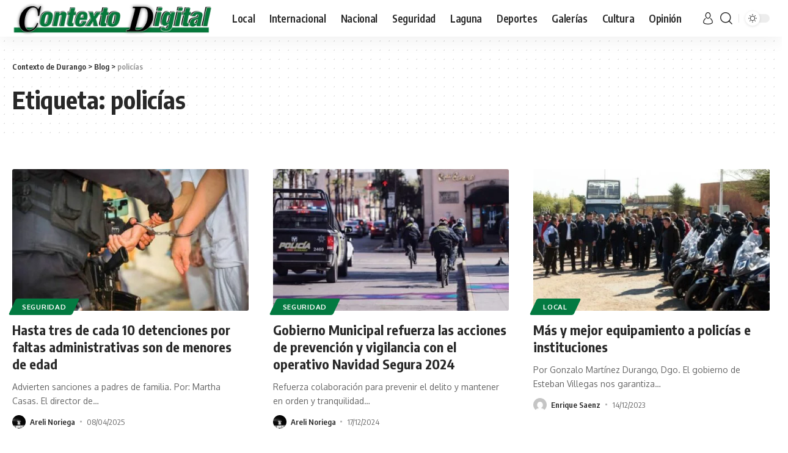

--- FILE ---
content_type: text/html; charset=UTF-8
request_url: https://contextodedurango.com.mx/tag/policias/
body_size: 23980
content:
<!DOCTYPE html>
<html lang="es">
<head>
    <meta charset="UTF-8">
    <meta http-equiv="X-UA-Compatible" content="IE=edge">
    <meta name="viewport" content="width=device-width, initial-scale=1">
    <link rel="profile" href="https://gmpg.org/xfn/11">
	<title>policías &#8211; Contexto de Durango</title>
<meta name='robots' content='max-image-preview:large' />
	<style>img:is([sizes="auto" i], [sizes^="auto," i]) { contain-intrinsic-size: 3000px 1500px }</style>
	<link rel="preconnect" href="https://fonts.gstatic.com" crossorigin><link rel="preload" as="style" onload="this.onload=null;this.rel='stylesheet'" id="rb-preload-gfonts" href="https://fonts.googleapis.com/css?family=Oxygen%3A400%2C700%7CEncode+Sans+Condensed%3A400%2C500%2C600%2C700%2C800&amp;display=swap" crossorigin><noscript><link rel="stylesheet" href="https://fonts.googleapis.com/css?family=Oxygen%3A400%2C700%7CEncode+Sans+Condensed%3A400%2C500%2C600%2C700%2C800&amp;display=swap"></noscript><link rel='dns-prefetch' href='//www.googletagmanager.com' />
<link rel="alternate" type="application/rss+xml" title="Contexto de Durango &raquo; Feed" href="https://contextodedurango.com.mx/feed/" />
<link rel="alternate" type="application/rss+xml" title="Contexto de Durango &raquo; RSS de los comentarios" href="https://contextodedurango.com.mx/comments/feed/" />
<link rel="alternate" type="application/rss+xml" title="Contexto de Durango &raquo; policías RSS de la etiqueta" href="https://contextodedurango.com.mx/tag/policias/feed/" />
<script type="application/ld+json">{"@context":"https://schema.org","@type":"Organization","legalName":"Contexto de Durango","url":"https://contextodedurango.com.mx/"}</script>
<script>
window._wpemojiSettings = {"baseUrl":"https:\/\/s.w.org\/images\/core\/emoji\/16.0.1\/72x72\/","ext":".png","svgUrl":"https:\/\/s.w.org\/images\/core\/emoji\/16.0.1\/svg\/","svgExt":".svg","source":{"concatemoji":"https:\/\/contextodedurango.com.mx\/wp-includes\/js\/wp-emoji-release.min.js?ver=6.8.3"}};
/*! This file is auto-generated */
!function(s,n){var o,i,e;function c(e){try{var t={supportTests:e,timestamp:(new Date).valueOf()};sessionStorage.setItem(o,JSON.stringify(t))}catch(e){}}function p(e,t,n){e.clearRect(0,0,e.canvas.width,e.canvas.height),e.fillText(t,0,0);var t=new Uint32Array(e.getImageData(0,0,e.canvas.width,e.canvas.height).data),a=(e.clearRect(0,0,e.canvas.width,e.canvas.height),e.fillText(n,0,0),new Uint32Array(e.getImageData(0,0,e.canvas.width,e.canvas.height).data));return t.every(function(e,t){return e===a[t]})}function u(e,t){e.clearRect(0,0,e.canvas.width,e.canvas.height),e.fillText(t,0,0);for(var n=e.getImageData(16,16,1,1),a=0;a<n.data.length;a++)if(0!==n.data[a])return!1;return!0}function f(e,t,n,a){switch(t){case"flag":return n(e,"\ud83c\udff3\ufe0f\u200d\u26a7\ufe0f","\ud83c\udff3\ufe0f\u200b\u26a7\ufe0f")?!1:!n(e,"\ud83c\udde8\ud83c\uddf6","\ud83c\udde8\u200b\ud83c\uddf6")&&!n(e,"\ud83c\udff4\udb40\udc67\udb40\udc62\udb40\udc65\udb40\udc6e\udb40\udc67\udb40\udc7f","\ud83c\udff4\u200b\udb40\udc67\u200b\udb40\udc62\u200b\udb40\udc65\u200b\udb40\udc6e\u200b\udb40\udc67\u200b\udb40\udc7f");case"emoji":return!a(e,"\ud83e\udedf")}return!1}function g(e,t,n,a){var r="undefined"!=typeof WorkerGlobalScope&&self instanceof WorkerGlobalScope?new OffscreenCanvas(300,150):s.createElement("canvas"),o=r.getContext("2d",{willReadFrequently:!0}),i=(o.textBaseline="top",o.font="600 32px Arial",{});return e.forEach(function(e){i[e]=t(o,e,n,a)}),i}function t(e){var t=s.createElement("script");t.src=e,t.defer=!0,s.head.appendChild(t)}"undefined"!=typeof Promise&&(o="wpEmojiSettingsSupports",i=["flag","emoji"],n.supports={everything:!0,everythingExceptFlag:!0},e=new Promise(function(e){s.addEventListener("DOMContentLoaded",e,{once:!0})}),new Promise(function(t){var n=function(){try{var e=JSON.parse(sessionStorage.getItem(o));if("object"==typeof e&&"number"==typeof e.timestamp&&(new Date).valueOf()<e.timestamp+604800&&"object"==typeof e.supportTests)return e.supportTests}catch(e){}return null}();if(!n){if("undefined"!=typeof Worker&&"undefined"!=typeof OffscreenCanvas&&"undefined"!=typeof URL&&URL.createObjectURL&&"undefined"!=typeof Blob)try{var e="postMessage("+g.toString()+"("+[JSON.stringify(i),f.toString(),p.toString(),u.toString()].join(",")+"));",a=new Blob([e],{type:"text/javascript"}),r=new Worker(URL.createObjectURL(a),{name:"wpTestEmojiSupports"});return void(r.onmessage=function(e){c(n=e.data),r.terminate(),t(n)})}catch(e){}c(n=g(i,f,p,u))}t(n)}).then(function(e){for(var t in e)n.supports[t]=e[t],n.supports.everything=n.supports.everything&&n.supports[t],"flag"!==t&&(n.supports.everythingExceptFlag=n.supports.everythingExceptFlag&&n.supports[t]);n.supports.everythingExceptFlag=n.supports.everythingExceptFlag&&!n.supports.flag,n.DOMReady=!1,n.readyCallback=function(){n.DOMReady=!0}}).then(function(){return e}).then(function(){var e;n.supports.everything||(n.readyCallback(),(e=n.source||{}).concatemoji?t(e.concatemoji):e.wpemoji&&e.twemoji&&(t(e.twemoji),t(e.wpemoji)))}))}((window,document),window._wpemojiSettings);
</script>
<style id='wp-emoji-styles-inline-css'>

	img.wp-smiley, img.emoji {
		display: inline !important;
		border: none !important;
		box-shadow: none !important;
		height: 1em !important;
		width: 1em !important;
		margin: 0 0.07em !important;
		vertical-align: -0.1em !important;
		background: none !important;
		padding: 0 !important;
	}
</style>
<link rel='stylesheet' id='wp-block-library-css' href='https://contextodedurango.com.mx/wp-includes/css/dist/block-library/style.min.css?ver=6.8.3' media='all' />
<style id='classic-theme-styles-inline-css'>
/*! This file is auto-generated */
.wp-block-button__link{color:#fff;background-color:#32373c;border-radius:9999px;box-shadow:none;text-decoration:none;padding:calc(.667em + 2px) calc(1.333em + 2px);font-size:1.125em}.wp-block-file__button{background:#32373c;color:#fff;text-decoration:none}
</style>
<style id='global-styles-inline-css'>
:root{--wp--preset--aspect-ratio--square: 1;--wp--preset--aspect-ratio--4-3: 4/3;--wp--preset--aspect-ratio--3-4: 3/4;--wp--preset--aspect-ratio--3-2: 3/2;--wp--preset--aspect-ratio--2-3: 2/3;--wp--preset--aspect-ratio--16-9: 16/9;--wp--preset--aspect-ratio--9-16: 9/16;--wp--preset--color--black: #000000;--wp--preset--color--cyan-bluish-gray: #abb8c3;--wp--preset--color--white: #ffffff;--wp--preset--color--pale-pink: #f78da7;--wp--preset--color--vivid-red: #cf2e2e;--wp--preset--color--luminous-vivid-orange: #ff6900;--wp--preset--color--luminous-vivid-amber: #fcb900;--wp--preset--color--light-green-cyan: #7bdcb5;--wp--preset--color--vivid-green-cyan: #00d084;--wp--preset--color--pale-cyan-blue: #8ed1fc;--wp--preset--color--vivid-cyan-blue: #0693e3;--wp--preset--color--vivid-purple: #9b51e0;--wp--preset--gradient--vivid-cyan-blue-to-vivid-purple: linear-gradient(135deg,rgba(6,147,227,1) 0%,rgb(155,81,224) 100%);--wp--preset--gradient--light-green-cyan-to-vivid-green-cyan: linear-gradient(135deg,rgb(122,220,180) 0%,rgb(0,208,130) 100%);--wp--preset--gradient--luminous-vivid-amber-to-luminous-vivid-orange: linear-gradient(135deg,rgba(252,185,0,1) 0%,rgba(255,105,0,1) 100%);--wp--preset--gradient--luminous-vivid-orange-to-vivid-red: linear-gradient(135deg,rgba(255,105,0,1) 0%,rgb(207,46,46) 100%);--wp--preset--gradient--very-light-gray-to-cyan-bluish-gray: linear-gradient(135deg,rgb(238,238,238) 0%,rgb(169,184,195) 100%);--wp--preset--gradient--cool-to-warm-spectrum: linear-gradient(135deg,rgb(74,234,220) 0%,rgb(151,120,209) 20%,rgb(207,42,186) 40%,rgb(238,44,130) 60%,rgb(251,105,98) 80%,rgb(254,248,76) 100%);--wp--preset--gradient--blush-light-purple: linear-gradient(135deg,rgb(255,206,236) 0%,rgb(152,150,240) 100%);--wp--preset--gradient--blush-bordeaux: linear-gradient(135deg,rgb(254,205,165) 0%,rgb(254,45,45) 50%,rgb(107,0,62) 100%);--wp--preset--gradient--luminous-dusk: linear-gradient(135deg,rgb(255,203,112) 0%,rgb(199,81,192) 50%,rgb(65,88,208) 100%);--wp--preset--gradient--pale-ocean: linear-gradient(135deg,rgb(255,245,203) 0%,rgb(182,227,212) 50%,rgb(51,167,181) 100%);--wp--preset--gradient--electric-grass: linear-gradient(135deg,rgb(202,248,128) 0%,rgb(113,206,126) 100%);--wp--preset--gradient--midnight: linear-gradient(135deg,rgb(2,3,129) 0%,rgb(40,116,252) 100%);--wp--preset--font-size--small: 13px;--wp--preset--font-size--medium: 20px;--wp--preset--font-size--large: 36px;--wp--preset--font-size--x-large: 42px;--wp--preset--spacing--20: 0.44rem;--wp--preset--spacing--30: 0.67rem;--wp--preset--spacing--40: 1rem;--wp--preset--spacing--50: 1.5rem;--wp--preset--spacing--60: 2.25rem;--wp--preset--spacing--70: 3.38rem;--wp--preset--spacing--80: 5.06rem;--wp--preset--shadow--natural: 6px 6px 9px rgba(0, 0, 0, 0.2);--wp--preset--shadow--deep: 12px 12px 50px rgba(0, 0, 0, 0.4);--wp--preset--shadow--sharp: 6px 6px 0px rgba(0, 0, 0, 0.2);--wp--preset--shadow--outlined: 6px 6px 0px -3px rgba(255, 255, 255, 1), 6px 6px rgba(0, 0, 0, 1);--wp--preset--shadow--crisp: 6px 6px 0px rgba(0, 0, 0, 1);}:where(.is-layout-flex){gap: 0.5em;}:where(.is-layout-grid){gap: 0.5em;}body .is-layout-flex{display: flex;}.is-layout-flex{flex-wrap: wrap;align-items: center;}.is-layout-flex > :is(*, div){margin: 0;}body .is-layout-grid{display: grid;}.is-layout-grid > :is(*, div){margin: 0;}:where(.wp-block-columns.is-layout-flex){gap: 2em;}:where(.wp-block-columns.is-layout-grid){gap: 2em;}:where(.wp-block-post-template.is-layout-flex){gap: 1.25em;}:where(.wp-block-post-template.is-layout-grid){gap: 1.25em;}.has-black-color{color: var(--wp--preset--color--black) !important;}.has-cyan-bluish-gray-color{color: var(--wp--preset--color--cyan-bluish-gray) !important;}.has-white-color{color: var(--wp--preset--color--white) !important;}.has-pale-pink-color{color: var(--wp--preset--color--pale-pink) !important;}.has-vivid-red-color{color: var(--wp--preset--color--vivid-red) !important;}.has-luminous-vivid-orange-color{color: var(--wp--preset--color--luminous-vivid-orange) !important;}.has-luminous-vivid-amber-color{color: var(--wp--preset--color--luminous-vivid-amber) !important;}.has-light-green-cyan-color{color: var(--wp--preset--color--light-green-cyan) !important;}.has-vivid-green-cyan-color{color: var(--wp--preset--color--vivid-green-cyan) !important;}.has-pale-cyan-blue-color{color: var(--wp--preset--color--pale-cyan-blue) !important;}.has-vivid-cyan-blue-color{color: var(--wp--preset--color--vivid-cyan-blue) !important;}.has-vivid-purple-color{color: var(--wp--preset--color--vivid-purple) !important;}.has-black-background-color{background-color: var(--wp--preset--color--black) !important;}.has-cyan-bluish-gray-background-color{background-color: var(--wp--preset--color--cyan-bluish-gray) !important;}.has-white-background-color{background-color: var(--wp--preset--color--white) !important;}.has-pale-pink-background-color{background-color: var(--wp--preset--color--pale-pink) !important;}.has-vivid-red-background-color{background-color: var(--wp--preset--color--vivid-red) !important;}.has-luminous-vivid-orange-background-color{background-color: var(--wp--preset--color--luminous-vivid-orange) !important;}.has-luminous-vivid-amber-background-color{background-color: var(--wp--preset--color--luminous-vivid-amber) !important;}.has-light-green-cyan-background-color{background-color: var(--wp--preset--color--light-green-cyan) !important;}.has-vivid-green-cyan-background-color{background-color: var(--wp--preset--color--vivid-green-cyan) !important;}.has-pale-cyan-blue-background-color{background-color: var(--wp--preset--color--pale-cyan-blue) !important;}.has-vivid-cyan-blue-background-color{background-color: var(--wp--preset--color--vivid-cyan-blue) !important;}.has-vivid-purple-background-color{background-color: var(--wp--preset--color--vivid-purple) !important;}.has-black-border-color{border-color: var(--wp--preset--color--black) !important;}.has-cyan-bluish-gray-border-color{border-color: var(--wp--preset--color--cyan-bluish-gray) !important;}.has-white-border-color{border-color: var(--wp--preset--color--white) !important;}.has-pale-pink-border-color{border-color: var(--wp--preset--color--pale-pink) !important;}.has-vivid-red-border-color{border-color: var(--wp--preset--color--vivid-red) !important;}.has-luminous-vivid-orange-border-color{border-color: var(--wp--preset--color--luminous-vivid-orange) !important;}.has-luminous-vivid-amber-border-color{border-color: var(--wp--preset--color--luminous-vivid-amber) !important;}.has-light-green-cyan-border-color{border-color: var(--wp--preset--color--light-green-cyan) !important;}.has-vivid-green-cyan-border-color{border-color: var(--wp--preset--color--vivid-green-cyan) !important;}.has-pale-cyan-blue-border-color{border-color: var(--wp--preset--color--pale-cyan-blue) !important;}.has-vivid-cyan-blue-border-color{border-color: var(--wp--preset--color--vivid-cyan-blue) !important;}.has-vivid-purple-border-color{border-color: var(--wp--preset--color--vivid-purple) !important;}.has-vivid-cyan-blue-to-vivid-purple-gradient-background{background: var(--wp--preset--gradient--vivid-cyan-blue-to-vivid-purple) !important;}.has-light-green-cyan-to-vivid-green-cyan-gradient-background{background: var(--wp--preset--gradient--light-green-cyan-to-vivid-green-cyan) !important;}.has-luminous-vivid-amber-to-luminous-vivid-orange-gradient-background{background: var(--wp--preset--gradient--luminous-vivid-amber-to-luminous-vivid-orange) !important;}.has-luminous-vivid-orange-to-vivid-red-gradient-background{background: var(--wp--preset--gradient--luminous-vivid-orange-to-vivid-red) !important;}.has-very-light-gray-to-cyan-bluish-gray-gradient-background{background: var(--wp--preset--gradient--very-light-gray-to-cyan-bluish-gray) !important;}.has-cool-to-warm-spectrum-gradient-background{background: var(--wp--preset--gradient--cool-to-warm-spectrum) !important;}.has-blush-light-purple-gradient-background{background: var(--wp--preset--gradient--blush-light-purple) !important;}.has-blush-bordeaux-gradient-background{background: var(--wp--preset--gradient--blush-bordeaux) !important;}.has-luminous-dusk-gradient-background{background: var(--wp--preset--gradient--luminous-dusk) !important;}.has-pale-ocean-gradient-background{background: var(--wp--preset--gradient--pale-ocean) !important;}.has-electric-grass-gradient-background{background: var(--wp--preset--gradient--electric-grass) !important;}.has-midnight-gradient-background{background: var(--wp--preset--gradient--midnight) !important;}.has-small-font-size{font-size: var(--wp--preset--font-size--small) !important;}.has-medium-font-size{font-size: var(--wp--preset--font-size--medium) !important;}.has-large-font-size{font-size: var(--wp--preset--font-size--large) !important;}.has-x-large-font-size{font-size: var(--wp--preset--font-size--x-large) !important;}
:where(.wp-block-post-template.is-layout-flex){gap: 1.25em;}:where(.wp-block-post-template.is-layout-grid){gap: 1.25em;}
:where(.wp-block-columns.is-layout-flex){gap: 2em;}:where(.wp-block-columns.is-layout-grid){gap: 2em;}
:root :where(.wp-block-pullquote){font-size: 1.5em;line-height: 1.6;}
</style>
<link rel='stylesheet' id='contact-form-7-css' href='https://contextodedurango.com.mx/wp-content/plugins/contact-form-7/includes/css/styles.css?ver=6.1.4' media='all' />
<link rel='stylesheet' id='jquery-lazyloadxt-spinner-css-css' href='//contextodedurango.com.mx/wp-content/plugins/a3-lazy-load/assets/css/jquery.lazyloadxt.spinner.css?ver=6.8.3' media='all' />

<link rel='stylesheet' id='foxiz-main-css' href='https://contextodedurango.com.mx/wp-content/themes/foxiz/assets/css/main.css?ver=1.4.1' media='all' />
<link rel='stylesheet' id='foxiz-print-css' href='https://contextodedurango.com.mx/wp-content/themes/foxiz/assets/css/print.css?ver=1.4.1' media='all' />
<link rel='stylesheet' id='foxiz-style-css' href='https://contextodedurango.com.mx/wp-content/themes/foxiz/style.css?ver=1.4.1' media='all' />
<style id='foxiz-style-inline-css'>
:root {--g-color :#037a41;--g-color-90 :#037a41e6;--dark-accent :#037a41;--dark-accent-90 :#037a41e6;--dark-accent-0 :#037a4100;}[data-theme="dark"], .light-scheme {--g-color :#037a41;--g-color-90 :#037a41e6;--dark-accent :#037a41;--dark-accent-90 :#037a41e6;--dark-accent-0 :#037a4100;}[data-theme="dark"].is-hd-4 {--nav-bg: #191c20;--nav-bg-from: #191c20;--nav-bg-to: #191c20;}[data-theme="dark"].is-hd-5, [data-theme="dark"].is-hd-5:not(.sticky-on) {--nav-bg: #191c20;--nav-bg-from: #191c20;--nav-bg-to: #191c20;}:root {--max-width-wo-sb : 860px;--hyperlink-line-color :var(--g-color);}.search-header:before { background-repeat : no-repeat;background-size : cover;background-attachment : scroll;background-position : center center;}[data-theme="dark"] .search-header:before { background-repeat : no-repeat;background-size : cover;background-attachment : scroll;background-position : center center;}.footer-has-bg { background-color : #0000000a;}[data-theme="dark"] .footer-has-bg { background-color : #16181c;}#amp-mobile-version-switcher { display: none; }
</style>
<script src="https://contextodedurango.com.mx/wp-includes/js/jquery/jquery.min.js?ver=3.7.1" id="jquery-core-js"></script>
<script src="https://contextodedurango.com.mx/wp-includes/js/jquery/jquery-migrate.min.js?ver=3.4.1" id="jquery-migrate-js"></script>
<script src="https://contextodedurango.com.mx/wp-content/themes/foxiz/assets/js/highlight-share.js?ver=1" id="highlight-share-js"></script>
<link rel="https://api.w.org/" href="https://contextodedurango.com.mx/wp-json/" /><link rel="alternate" title="JSON" type="application/json" href="https://contextodedurango.com.mx/wp-json/wp/v2/tags/2345" /><link rel="EditURI" type="application/rsd+xml" title="RSD" href="https://contextodedurango.com.mx/xmlrpc.php?rsd" />
<meta name="generator" content="WordPress 6.8.3" />
<meta name="generator" content="Site Kit by Google 1.155.0" /><meta name="generator" content="Elementor 3.29.2; features: additional_custom_breakpoints, e_local_google_fonts; settings: css_print_method-internal, google_font-enabled, font_display-swap">
<script type="application/ld+json">{"@context":"https://schema.org","@type":"WebSite","@id":"https://contextodedurango.com.mx/#website","url":"https://contextodedurango.com.mx/","name":"Contexto de Durango","potentialAction":{"@type":"SearchAction","target":"https://contextodedurango.com.mx/?s={search_term_string}","query-input":"required name=search_term_string"}}</script>
			<style>
				.e-con.e-parent:nth-of-type(n+4):not(.e-lazyloaded):not(.e-no-lazyload),
				.e-con.e-parent:nth-of-type(n+4):not(.e-lazyloaded):not(.e-no-lazyload) * {
					background-image: none !important;
				}
				@media screen and (max-height: 1024px) {
					.e-con.e-parent:nth-of-type(n+3):not(.e-lazyloaded):not(.e-no-lazyload),
					.e-con.e-parent:nth-of-type(n+3):not(.e-lazyloaded):not(.e-no-lazyload) * {
						background-image: none !important;
					}
				}
				@media screen and (max-height: 640px) {
					.e-con.e-parent:nth-of-type(n+2):not(.e-lazyloaded):not(.e-no-lazyload),
					.e-con.e-parent:nth-of-type(n+2):not(.e-lazyloaded):not(.e-no-lazyload) * {
						background-image: none !important;
					}
				}
			</style>
			<link rel="icon" href="https://contextodedurango.com.mx/wp-content/uploads/2022/09/cropped-fav2-32x32.png" sizes="32x32" />
<link rel="icon" href="https://contextodedurango.com.mx/wp-content/uploads/2022/09/cropped-fav2-192x192.png" sizes="192x192" />
<link rel="apple-touch-icon" href="https://contextodedurango.com.mx/wp-content/uploads/2022/09/cropped-fav2-180x180.png" />
<meta name="msapplication-TileImage" content="https://contextodedurango.com.mx/wp-content/uploads/2022/09/cropped-fav2-270x270.png" />
</head>
<body class="archive tag tag-policias tag-2345 wp-embed-responsive wp-theme-foxiz elementor-default elementor-kit-5 menu-ani-1 hover-ani-1 wc-res-list is-hd-1 is-backtop top-spacing sync-bookmarks" data-theme="default">
<div class="site-outer">
	        <header id="site-header" class="header-wrap rb-section header-set-1 header-1 header-wrapper style-shadow">
			            <div id="navbar-outer" class="navbar-outer">
                <div id="sticky-holder" class="sticky-holder">
                    <div class="navbar-wrap">
                        <div class="rb-container edge-padding">
                            <div class="navbar-inner">
                                <div class="navbar-left">
									        <div class="logo-wrap is-image-logo site-branding">
            <a href="https://contextodedurango.com.mx/" class="logo" title="Contexto de Durango">
				<img fetchpriority="high" class="logo-default" data-mode="default" height="142" width="776" src="https://contextodedurango.com.mx/wp-content/uploads/2023/03/Contexto-Digital_Mesa-de-trabajo-1.png" srcset="https://contextodedurango.com.mx/wp-content/uploads/2023/03/Contexto-Digital_Mesa-de-trabajo-1.png 1x,https://contextodedurango.com.mx/wp-content/uploads/2023/03/Contexto-Digital_Mesa-de-trabajo-1.png 2x" alt="Contexto de Durango"><img class="logo-dark" data-mode="dark" height="142" width="776" src="https://contextodedurango.com.mx/wp-content/uploads/2023/03/Contexto-Digital_Mesa-de-trabajo-1.png" srcset="https://contextodedurango.com.mx/wp-content/uploads/2023/03/Contexto-Digital_Mesa-de-trabajo-1.png 1x,https://contextodedurango.com.mx/wp-content/uploads/2023/03/Contexto-Digital_Mesa-de-trabajo-1.png 2x" alt="Contexto de Durango">            </a>
        </div>
		        <nav id="site-navigation" class="main-menu-wrap" aria-label="main menu"><ul id="menu-main" class="main-menu rb-menu large-menu" itemscope itemtype="https://www.schema.org/SiteNavigationElement"><li id="menu-item-299830" class="menu-item menu-item-type-taxonomy menu-item-object-category menu-item-299830"><a href="https://contextodedurango.com.mx/category/noticias-locales/"><span>Local</span></a></li>
<li id="menu-item-299828" class="menu-item menu-item-type-taxonomy menu-item-object-category menu-item-299828"><a href="https://contextodedurango.com.mx/category/noticias-internacionales/"><span>Internacional</span></a></li>
<li id="menu-item-299831" class="menu-item menu-item-type-taxonomy menu-item-object-category menu-item-299831"><a href="https://contextodedurango.com.mx/category/noticias-nacionales/"><span>Nacional</span></a></li>
<li id="menu-item-299833" class="menu-item menu-item-type-taxonomy menu-item-object-category menu-item-299833"><a href="https://contextodedurango.com.mx/category/noticias-policiacas/"><span>Seguridad</span></a></li>
<li id="menu-item-299829" class="menu-item menu-item-type-taxonomy menu-item-object-category menu-item-299829"><a href="https://contextodedurango.com.mx/category/laguna/"><span>Laguna</span></a></li>
<li id="menu-item-299825" class="menu-item menu-item-type-taxonomy menu-item-object-category menu-item-299825"><a href="https://contextodedurango.com.mx/category/noticias-deportivas/"><span>Deportes</span></a></li>
<li id="menu-item-299827" class="menu-item menu-item-type-taxonomy menu-item-object-category menu-item-299827"><a href="https://contextodedurango.com.mx/category/galerias-fotograficas/"><span>Galerías</span></a></li>
<li id="menu-item-299824" class="menu-item menu-item-type-taxonomy menu-item-object-category menu-item-299824"><a href="https://contextodedurango.com.mx/category/noticias-culturales/"><span>Cultura</span></a></li>
<li id="menu-item-369152" class="menu-item menu-item-type-taxonomy menu-item-object-category menu-item-369152"><a href="https://contextodedurango.com.mx/category/noticias-opinion/"><span>Opinión</span></a></li>
</ul></nav>
		                                </div>
                                <div class="navbar-right">
									        <div class="wnav-holder widget-h-login header-dropdown-outer">
							                    <a href="#" class="login-toggle is-login header-element" data-title="Sign In"><svg class="svg-icon svg-user" aria-hidden="true" role="img" focusable="false" xmlns="http://www.w3.org/2000/svg" viewBox="0 0 456.368 456.368"><path fill="currentColor" d="M324.194,220.526c-6.172,7.772-13.106,14.947-21.07,21.423c45.459,26.076,76.149,75.1,76.149,131.158 c0,30.29-66.367,54.018-151.09,54.018s-151.09-23.728-151.09-54.018c0-56.058,30.69-105.082,76.149-131.158 c-7.963-6.476-14.897-13.65-21.07-21.423c-50.624,31.969-84.322,88.41-84.322,152.581c0,19.439,10.644,46.53,61.355,65.201 c31.632,11.647,73.886,18.06,118.979,18.06c45.093,0,87.347-6.413,118.979-18.06c50.71-18.671,61.355-45.762,61.355-65.201 C408.516,308.936,374.818,252.495,324.194,220.526z" /><path fill="currentColor" d="M228.182,239.795c56.833,0,100.597-54.936,100.597-119.897C328.779,54.907,284.993,0,228.182,0 c-56.833,0-100.597,54.936-100.597,119.897C127.585,184.888,171.372,239.795,228.182,239.795z M228.182,29.243 c39.344,0,71.354,40.667,71.354,90.654s-32.01,90.654-71.354,90.654s-71.354-40.667-71.354-90.654S188.838,29.243,228.182,29.243 z" /></svg></a>
							        </div>
	        <div class="wnav-holder w-header-search header-dropdown-outer">
        <a href="#" data-title="Search" class="icon-holder header-element search-btn search-trigger">
	        <i class="rbi rbi-search wnav-icon"></i>        </a>
		            <div class="header-dropdown">
                <div class="header-search-form">
					        <form method="get" action="https://contextodedurango.com.mx/" class="rb-search-form">
            <div class="search-form-inner">
				                    <span class="search-icon"><i class="rbi rbi-search"></i></span>
				                <span class="search-text"><input type="text" class="field" placeholder="Search Headlines, News..." value="" name="s"/></span>
                <span class="rb-search-submit"><input type="submit" value="Search"/>                        <i class="rbi rbi-cright"></i></span>
            </div>
        </form>
						                </div>
            </div>
		        </div>
		        <div class="dark-mode-toggle-wrap">
            <div class="dark-mode-toggle">
                <span class="dark-mode-slide">
                    <i class="dark-mode-slide-btn mode-icon-dark" data-title="Switch to Light"><svg class="svg-icon svg-mode-dark" aria-hidden="true" role="img" focusable="false" xmlns="http://www.w3.org/2000/svg" viewBox="0 0 512 512"><path fill="currentColor" d="M507.681,209.011c-1.297-6.991-7.324-12.111-14.433-12.262c-7.104-0.122-13.347,4.711-14.936,11.643 c-15.26,66.497-73.643,112.94-141.978,112.94c-80.321,0-145.667-65.346-145.667-145.666c0-68.335,46.443-126.718,112.942-141.976 c6.93-1.59,11.791-7.826,11.643-14.934c-0.149-7.108-5.269-13.136-12.259-14.434C287.546,1.454,271.735,0,256,0 C187.62,0,123.333,26.629,74.98,74.981C26.628,123.333,0,187.62,0,256s26.628,132.667,74.98,181.019 C123.333,485.371,187.62,512,256,512s132.667-26.629,181.02-74.981C485.372,388.667,512,324.38,512,256 C512,240.278,510.546,224.469,507.681,209.011z" /></svg></i>
                    <i class="dark-mode-slide-btn mode-icon-default" data-title="Switch to Dark"><svg class="svg-icon svg-mode-light" aria-hidden="true" role="img" focusable="false" xmlns="http://www.w3.org/2000/svg" viewBox="0 0 232.447 232.447"><path fill="currentColor" d="M116.211,194.8c-4.143,0-7.5,3.357-7.5,7.5v22.643c0,4.143,3.357,7.5,7.5,7.5s7.5-3.357,7.5-7.5V202.3 C123.711,198.157,120.354,194.8,116.211,194.8z" /><path fill="currentColor" d="M116.211,37.645c4.143,0,7.5-3.357,7.5-7.5V7.505c0-4.143-3.357-7.5-7.5-7.5s-7.5,3.357-7.5,7.5v22.641 C108.711,34.288,112.068,37.645,116.211,37.645z" /><path fill="currentColor" d="M50.054,171.78l-16.016,16.008c-2.93,2.929-2.931,7.677-0.003,10.606c1.465,1.466,3.385,2.198,5.305,2.198 c1.919,0,3.838-0.731,5.302-2.195l16.016-16.008c2.93-2.929,2.931-7.677,0.003-10.606C57.731,168.852,52.982,168.851,50.054,171.78 z" /><path fill="currentColor" d="M177.083,62.852c1.919,0,3.838-0.731,5.302-2.195L198.4,44.649c2.93-2.929,2.931-7.677,0.003-10.606 c-2.93-2.932-7.679-2.931-10.607-0.003l-16.016,16.008c-2.93,2.929-2.931,7.677-0.003,10.607 C173.243,62.12,175.163,62.852,177.083,62.852z" /><path fill="currentColor" d="M37.645,116.224c0-4.143-3.357-7.5-7.5-7.5H7.5c-4.143,0-7.5,3.357-7.5,7.5s3.357,7.5,7.5,7.5h22.645 C34.287,123.724,37.645,120.366,37.645,116.224z" /><path fill="currentColor" d="M224.947,108.724h-22.652c-4.143,0-7.5,3.357-7.5,7.5s3.357,7.5,7.5,7.5h22.652c4.143,0,7.5-3.357,7.5-7.5 S229.09,108.724,224.947,108.724z" /><path fill="currentColor" d="M50.052,60.655c1.465,1.465,3.384,2.197,5.304,2.197c1.919,0,3.839-0.732,5.303-2.196c2.93-2.929,2.93-7.678,0.001-10.606 L44.652,34.042c-2.93-2.93-7.679-2.929-10.606-0.001c-2.93,2.929-2.93,7.678-0.001,10.606L50.052,60.655z" /><path fill="currentColor" d="M182.395,171.782c-2.93-2.929-7.679-2.93-10.606-0.001c-2.93,2.929-2.93,7.678-0.001,10.607l16.007,16.008 c1.465,1.465,3.384,2.197,5.304,2.197c1.919,0,3.839-0.732,5.303-2.196c2.93-2.929,2.93-7.678,0.001-10.607L182.395,171.782z" /><path fill="currentColor" d="M116.22,48.7c-37.232,0-67.523,30.291-67.523,67.523s30.291,67.523,67.523,67.523s67.522-30.291,67.522-67.523 S153.452,48.7,116.22,48.7z M116.22,168.747c-28.962,0-52.523-23.561-52.523-52.523S87.258,63.7,116.22,63.7 c28.961,0,52.522,23.562,52.522,52.523S145.181,168.747,116.22,168.747z" /></svg></i>
                </span>
            </div>
        </div>
		                                </div>
                            </div>
                        </div>
                    </div>
					        <div id="header-mobile" class="header-mobile">
            <div class="header-mobile-wrap">
	                    <div class="mbnav edge-padding">
            <div class="navbar-left">
                <div class="mobile-toggle-wrap">
					                        <a href="#" class="mobile-menu-trigger">        <span class="burger-icon"><span></span><span></span><span></span></span>
	</a>
					                </div>
				        <div class="mobile-logo-wrap is-image-logo site-branding">
            <a href="https://contextodedurango.com.mx/" title="Contexto de Durango">
				<img class="logo-default" data-mode="default" height="142" width="776" src="https://contextodedurango.com.mx/wp-content/uploads/2023/03/Contexto-Digital_Mesa-de-trabajo-1.png" alt="Contexto de Durango"><img loading="lazy" class="logo-dark" data-mode="dark" height="142" width="776" src="https://contextodedurango.com.mx/wp-content/uploads/2023/03/Contexto-Digital_Mesa-de-trabajo-1.png" alt="Contexto de Durango">            </a>
        </div>
		            </div>
            <div class="navbar-right">
						            <a href="#" class="mobile-menu-trigger mobile-search-icon"><i class="rbi rbi-search"></i></a>
			        <div class="dark-mode-toggle-wrap">
            <div class="dark-mode-toggle">
                <span class="dark-mode-slide">
                    <i class="dark-mode-slide-btn mode-icon-dark" data-title="Switch to Light"><svg class="svg-icon svg-mode-dark" aria-hidden="true" role="img" focusable="false" xmlns="http://www.w3.org/2000/svg" viewBox="0 0 512 512"><path fill="currentColor" d="M507.681,209.011c-1.297-6.991-7.324-12.111-14.433-12.262c-7.104-0.122-13.347,4.711-14.936,11.643 c-15.26,66.497-73.643,112.94-141.978,112.94c-80.321,0-145.667-65.346-145.667-145.666c0-68.335,46.443-126.718,112.942-141.976 c6.93-1.59,11.791-7.826,11.643-14.934c-0.149-7.108-5.269-13.136-12.259-14.434C287.546,1.454,271.735,0,256,0 C187.62,0,123.333,26.629,74.98,74.981C26.628,123.333,0,187.62,0,256s26.628,132.667,74.98,181.019 C123.333,485.371,187.62,512,256,512s132.667-26.629,181.02-74.981C485.372,388.667,512,324.38,512,256 C512,240.278,510.546,224.469,507.681,209.011z" /></svg></i>
                    <i class="dark-mode-slide-btn mode-icon-default" data-title="Switch to Dark"><svg class="svg-icon svg-mode-light" aria-hidden="true" role="img" focusable="false" xmlns="http://www.w3.org/2000/svg" viewBox="0 0 232.447 232.447"><path fill="currentColor" d="M116.211,194.8c-4.143,0-7.5,3.357-7.5,7.5v22.643c0,4.143,3.357,7.5,7.5,7.5s7.5-3.357,7.5-7.5V202.3 C123.711,198.157,120.354,194.8,116.211,194.8z" /><path fill="currentColor" d="M116.211,37.645c4.143,0,7.5-3.357,7.5-7.5V7.505c0-4.143-3.357-7.5-7.5-7.5s-7.5,3.357-7.5,7.5v22.641 C108.711,34.288,112.068,37.645,116.211,37.645z" /><path fill="currentColor" d="M50.054,171.78l-16.016,16.008c-2.93,2.929-2.931,7.677-0.003,10.606c1.465,1.466,3.385,2.198,5.305,2.198 c1.919,0,3.838-0.731,5.302-2.195l16.016-16.008c2.93-2.929,2.931-7.677,0.003-10.606C57.731,168.852,52.982,168.851,50.054,171.78 z" /><path fill="currentColor" d="M177.083,62.852c1.919,0,3.838-0.731,5.302-2.195L198.4,44.649c2.93-2.929,2.931-7.677,0.003-10.606 c-2.93-2.932-7.679-2.931-10.607-0.003l-16.016,16.008c-2.93,2.929-2.931,7.677-0.003,10.607 C173.243,62.12,175.163,62.852,177.083,62.852z" /><path fill="currentColor" d="M37.645,116.224c0-4.143-3.357-7.5-7.5-7.5H7.5c-4.143,0-7.5,3.357-7.5,7.5s3.357,7.5,7.5,7.5h22.645 C34.287,123.724,37.645,120.366,37.645,116.224z" /><path fill="currentColor" d="M224.947,108.724h-22.652c-4.143,0-7.5,3.357-7.5,7.5s3.357,7.5,7.5,7.5h22.652c4.143,0,7.5-3.357,7.5-7.5 S229.09,108.724,224.947,108.724z" /><path fill="currentColor" d="M50.052,60.655c1.465,1.465,3.384,2.197,5.304,2.197c1.919,0,3.839-0.732,5.303-2.196c2.93-2.929,2.93-7.678,0.001-10.606 L44.652,34.042c-2.93-2.93-7.679-2.929-10.606-0.001c-2.93,2.929-2.93,7.678-0.001,10.606L50.052,60.655z" /><path fill="currentColor" d="M182.395,171.782c-2.93-2.929-7.679-2.93-10.606-0.001c-2.93,2.929-2.93,7.678-0.001,10.607l16.007,16.008 c1.465,1.465,3.384,2.197,5.304,2.197c1.919,0,3.839-0.732,5.303-2.196c2.93-2.929,2.93-7.678,0.001-10.607L182.395,171.782z" /><path fill="currentColor" d="M116.22,48.7c-37.232,0-67.523,30.291-67.523,67.523s30.291,67.523,67.523,67.523s67.522-30.291,67.522-67.523 S153.452,48.7,116.22,48.7z M116.22,168.747c-28.962,0-52.523-23.561-52.523-52.523S87.258,63.7,116.22,63.7 c28.961,0,52.522,23.562,52.522,52.523S145.181,168.747,116.22,168.747z" /></svg></i>
                </span>
            </div>
        </div>
		            </div>
        </div>
	            </div>
			        <div class="mobile-collapse">
            <div class="mobile-collapse-holder">
                <div class="mobile-collapse-inner">
                    <div class="mobile-search-form edge-padding">        <div class="header-search-form">
			                <span class="h5">Search</span>
			        <form method="get" action="https://contextodedurango.com.mx/" class="rb-search-form">
            <div class="search-form-inner">
				                    <span class="search-icon"><i class="rbi rbi-search"></i></span>
				                <span class="search-text"><input type="text" class="field" placeholder="Search Headlines, News..." value="" name="s"/></span>
                <span class="rb-search-submit"><input type="submit" value="Search"/>                        <i class="rbi rbi-cright"></i></span>
            </div>
        </form>
	</div>
		</div>
                    <nav class="mobile-menu-wrap edge-padding">
						<ul id="mobile-menu" class="mobile-menu"><li class="menu-item menu-item-type-taxonomy menu-item-object-category menu-item-299830"><a href="https://contextodedurango.com.mx/category/noticias-locales/"><span>Local</span></a></li>
<li class="menu-item menu-item-type-taxonomy menu-item-object-category menu-item-299828"><a href="https://contextodedurango.com.mx/category/noticias-internacionales/"><span>Internacional</span></a></li>
<li class="menu-item menu-item-type-taxonomy menu-item-object-category menu-item-299831"><a href="https://contextodedurango.com.mx/category/noticias-nacionales/"><span>Nacional</span></a></li>
<li class="menu-item menu-item-type-taxonomy menu-item-object-category menu-item-299833"><a href="https://contextodedurango.com.mx/category/noticias-policiacas/"><span>Seguridad</span></a></li>
<li class="menu-item menu-item-type-taxonomy menu-item-object-category menu-item-299829"><a href="https://contextodedurango.com.mx/category/laguna/"><span>Laguna</span></a></li>
<li class="menu-item menu-item-type-taxonomy menu-item-object-category menu-item-299825"><a href="https://contextodedurango.com.mx/category/noticias-deportivas/"><span>Deportes</span></a></li>
<li class="menu-item menu-item-type-taxonomy menu-item-object-category menu-item-299827"><a href="https://contextodedurango.com.mx/category/galerias-fotograficas/"><span>Galerías</span></a></li>
<li class="menu-item menu-item-type-taxonomy menu-item-object-category menu-item-299824"><a href="https://contextodedurango.com.mx/category/noticias-culturales/"><span>Cultura</span></a></li>
<li class="menu-item menu-item-type-taxonomy menu-item-object-category menu-item-369152"><a href="https://contextodedurango.com.mx/category/noticias-opinion/"><span>Opinión</span></a></li>
</ul>                    </nav>
                    <div class="mobile-collapse-sections edge-padding">
						                            <div class="mobile-login">
                                <span class="mobile-login-title h6">Have an existing account?</span>
                                <a href="#" class="login-toggle is-login is-btn">Sign In</a>
                            </div>
						                            <div class="mobile-social-list">
                                <span class="mobile-social-list-title h6">Follow US</span>
								<a class="social-link-facebook" data-title="Facebook" href="#" target="_blank" rel="noopener nofollow"><i class="rbi rbi-facebook"></i></a><a class="social-link-twitter" data-title="Twitter" href="#" target="_blank" rel="noopener nofollow"><i class="rbi rbi-twitter"></i></a><a class="social-link-youtube" data-title="YouTube" href="#" target="_blank" rel="noopener nofollow"><i class="rbi rbi-youtube"></i></a>                            </div>
						                    </div>
					                </div>
            </div>
        </div>
	        </div>
	                </div>
            </div>
			        </header>
		    <div class="site-wrap">
				<header class="archive-header is-archive-page is-pattern pattern-dot">

			<div class="rb-container edge-padding archive-header-content">
				            <aside class="breadcrumb-wrap breadcrumb-navxt archive-breadcrumb">
                <div class="breadcrumb-inner" vocab="https://schema.org/" typeof="BreadcrumbList"><!-- Breadcrumb NavXT 7.4.1 -->
<span property="itemListElement" typeof="ListItem"><a property="item" typeof="WebPage" title="Go to Contexto de Durango." href="https://contextodedurango.com.mx" class="home" ><span property="name">Contexto de Durango</span></a><meta property="position" content="1"></span> &gt; <span property="itemListElement" typeof="ListItem"><a property="item" typeof="WebPage" title="Go to Blog." href="https://contextodedurango.com.mx/blog/" class="post-root post post-post" ><span property="name">Blog</span></a><meta property="position" content="2"></span> &gt; <span property="itemListElement" typeof="ListItem"><span property="name" class="archive taxonomy post_tag current-item">policías</span><meta property="url" content="https://contextodedurango.com.mx/tag/policias/"><meta property="position" content="3"></span></div>
            </aside>
						<h1 class="archive-title">Etiqueta: <span>policías</span></h1>
							</div>
		</header>
			<div class="blog-wrap without-sidebar">
			<div class="rb-container edge-padding">
				<div class="grid-container">
					<div class="blog-content">
												<div id="uid_archive_2345" class="block-wrap block-grid block-grid-1 rb-columns rb-col-3 is-gap-20"><div class="block-inner">		<div class="p-wrap post-425075 p-grid p-grid-1 ecat-bg-1 ecat-size-big">
							<div class="feat-holder">
					        <div class="p-featured">
			        <a class="p-flink" href="https://contextodedurango.com.mx/hasta-tres-de-cada-10-detenciones-por-faltas-administrativas-son-de-menores-de-edad/" title="Hasta tres de cada 10 detenciones por faltas administrativas son de menores de edad">
			<img loading="lazy" width="420" height="280" src="//contextodedurango.com.mx/wp-content/plugins/a3-lazy-load/assets/images/lazy_placeholder.gif" data-lazy-type="image" data-src="https://contextodedurango.com.mx/wp-content/uploads/2025/04/images-2-4-420x280.jpeg" class="lazy lazy-hidden featured-img wp-post-image" alt="" decoding="async" /><noscript><img loading="lazy" width="420" height="280" src="https://contextodedurango.com.mx/wp-content/uploads/2025/04/images-2-4-420x280.jpeg" class="featured-img wp-post-image" alt="" decoding="async" /></noscript>        </a>
		        </div>
	<div class="p-categories p-top"><a class="p-category category-id-131" href="https://contextodedurango.com.mx/category/noticias-policiacas/" rel="category">Seguridad</a></div><div class="spacing"></div>				</div>
						<div class="p-content">
				<h3 class="entry-title">        <a class="p-url" href="https://contextodedurango.com.mx/hasta-tres-de-cada-10-detenciones-por-faltas-administrativas-son-de-menores-de-edad/" rel="bookmark">Hasta tres de cada 10 detenciones por faltas administrativas son de menores de edad</a></h3><p class="entry-summary">Advierten sanciones a padres de familia. Por: Martha Casas. El director de<span>&hellip;</span></p>
			            <div class="p-meta">
				                <div class="meta-inner is-meta">
					        <a class="meta-avatar" href="https://contextodedurango.com.mx/author/arelinoriega/"><img alt='Areli Noriega' src="//contextodedurango.com.mx/wp-content/plugins/a3-lazy-load/assets/images/lazy_placeholder.gif" data-lazy-type="image" data-src='https://secure.gravatar.com/avatar/56e97ad142b954bced003f646b14d3997887a7cb9728d9d32a36a05a4897fd1e?s=44&#038;d=mm&#038;r=g' srcset="" data-srcset='https://secure.gravatar.com/avatar/56e97ad142b954bced003f646b14d3997887a7cb9728d9d32a36a05a4897fd1e?s=88&#038;d=mm&#038;r=g 2x' class='lazy lazy-hidden avatar avatar-44 photo' height='44' width='44' loading='lazy' decoding='async'/><noscript><img alt='Areli Noriega' src='https://secure.gravatar.com/avatar/56e97ad142b954bced003f646b14d3997887a7cb9728d9d32a36a05a4897fd1e?s=44&#038;d=mm&#038;r=g' srcset='https://secure.gravatar.com/avatar/56e97ad142b954bced003f646b14d3997887a7cb9728d9d32a36a05a4897fd1e?s=88&#038;d=mm&#038;r=g 2x' class='avatar avatar-44 photo' height='44' width='44' loading='lazy' decoding='async'/></noscript></a>
		<span class="meta-el meta-author">
		        <a href="https://contextodedurango.com.mx/author/arelinoriega/">Areli Noriega</a>
		        </span>
		<span class="meta-el meta-date">
		            <abbr class="date published" title="2025-04-08T17:10:12-06:00">08/04/2025</abbr>
		        </span>
		                </div>
				            </div>
					</div>
		</div>
				<div class="p-wrap post-409085 p-grid p-grid-1 ecat-bg-1 ecat-size-big">
							<div class="feat-holder">
					        <div class="p-featured">
			        <a class="p-flink" href="https://contextodedurango.com.mx/gobierno-municipal-refuerza-las-acciones-de-prevencion-y-vigilancia-con-el-operativo-navidad-segura-2024/" title="Gobierno Municipal refuerza las acciones de prevención y vigilancia con el operativo Navidad Segura 2024">
			<img loading="lazy" width="420" height="280" src="//contextodedurango.com.mx/wp-content/plugins/a3-lazy-load/assets/images/lazy_placeholder.gif" data-lazy-type="image" data-src="https://contextodedurango.com.mx/wp-content/uploads/2024/12/IMG-20241217-WA0046-420x280.jpg" class="lazy lazy-hidden featured-img wp-post-image" alt="" decoding="async" loading="lazy" /><noscript><img loading="lazy" width="420" height="280" src="https://contextodedurango.com.mx/wp-content/uploads/2024/12/IMG-20241217-WA0046-420x280.jpg" class="featured-img wp-post-image" alt="" decoding="async" loading="lazy" /></noscript>        </a>
		        </div>
	<div class="p-categories p-top"><a class="p-category category-id-131" href="https://contextodedurango.com.mx/category/noticias-policiacas/" rel="category">Seguridad</a></div><div class="spacing"></div>				</div>
						<div class="p-content">
				<h3 class="entry-title">        <a class="p-url" href="https://contextodedurango.com.mx/gobierno-municipal-refuerza-las-acciones-de-prevencion-y-vigilancia-con-el-operativo-navidad-segura-2024/" rel="bookmark">Gobierno Municipal refuerza las acciones de prevención y vigilancia con el operativo Navidad Segura 2024</a></h3><p class="entry-summary">Refuerza colaboración para prevenir el delito y mantener en orden y tranquilidad<span>&hellip;</span></p>
			            <div class="p-meta">
				                <div class="meta-inner is-meta">
					        <a class="meta-avatar" href="https://contextodedurango.com.mx/author/arelinoriega/"><img alt='Areli Noriega' src="//contextodedurango.com.mx/wp-content/plugins/a3-lazy-load/assets/images/lazy_placeholder.gif" data-lazy-type="image" data-src='https://secure.gravatar.com/avatar/56e97ad142b954bced003f646b14d3997887a7cb9728d9d32a36a05a4897fd1e?s=44&#038;d=mm&#038;r=g' srcset="" data-srcset='https://secure.gravatar.com/avatar/56e97ad142b954bced003f646b14d3997887a7cb9728d9d32a36a05a4897fd1e?s=88&#038;d=mm&#038;r=g 2x' class='lazy lazy-hidden avatar avatar-44 photo' height='44' width='44' loading='lazy' decoding='async'/><noscript><img alt='Areli Noriega' src='https://secure.gravatar.com/avatar/56e97ad142b954bced003f646b14d3997887a7cb9728d9d32a36a05a4897fd1e?s=44&#038;d=mm&#038;r=g' srcset='https://secure.gravatar.com/avatar/56e97ad142b954bced003f646b14d3997887a7cb9728d9d32a36a05a4897fd1e?s=88&#038;d=mm&#038;r=g 2x' class='avatar avatar-44 photo' height='44' width='44' loading='lazy' decoding='async'/></noscript></a>
		<span class="meta-el meta-author">
		        <a href="https://contextodedurango.com.mx/author/arelinoriega/">Areli Noriega</a>
		        </span>
		<span class="meta-el meta-date">
		            <abbr class="date published" title="2024-12-17T18:51:29-06:00">17/12/2024</abbr>
		        </span>
		                </div>
				            </div>
					</div>
		</div>
				<div class="p-wrap post-353727 p-grid p-grid-1 ecat-bg-1 ecat-size-big">
							<div class="feat-holder">
					        <div class="p-featured">
			        <a class="p-flink" href="https://contextodedurango.com.mx/mas-y-mejor-equipamiento-a-policias-e-instituciones/" title="Más y mejor equipamiento a policías e instituciones">
			<img loading="lazy" width="420" height="280" src="//contextodedurango.com.mx/wp-content/plugins/a3-lazy-load/assets/images/lazy_placeholder.gif" data-lazy-type="image" data-src="https://contextodedurango.com.mx/wp-content/uploads/2023/12/mejor-420x280.jpg" class="lazy lazy-hidden featured-img wp-post-image" alt="" decoding="async" loading="lazy" /><noscript><img loading="lazy" width="420" height="280" src="https://contextodedurango.com.mx/wp-content/uploads/2023/12/mejor-420x280.jpg" class="featured-img wp-post-image" alt="" decoding="async" loading="lazy" /></noscript>        </a>
		        </div>
	<div class="p-categories p-top"><a class="p-category category-id-124" href="https://contextodedurango.com.mx/category/noticias-locales/" rel="category">Local</a></div><div class="spacing"></div>				</div>
						<div class="p-content">
				<h3 class="entry-title">        <a class="p-url" href="https://contextodedurango.com.mx/mas-y-mejor-equipamiento-a-policias-e-instituciones/" rel="bookmark">Más y mejor equipamiento a policías e instituciones</a></h3><p class="entry-summary">Por Gonzalo Martínez Durango, Dgo. El gobierno de Esteban Villegas nos garantiza<span>&hellip;</span></p>
			            <div class="p-meta">
				                <div class="meta-inner is-meta">
					        <a class="meta-avatar" href="https://contextodedurango.com.mx/author/enriquesaenz/"><img alt='Enrique Saenz' src="//contextodedurango.com.mx/wp-content/plugins/a3-lazy-load/assets/images/lazy_placeholder.gif" data-lazy-type="image" data-src='https://secure.gravatar.com/avatar/da6bedf1e5ab20de98f86a16249f5cff0013a1188c8c58463d6e09844bde01ec?s=44&#038;d=mm&#038;r=g' srcset="" data-srcset='https://secure.gravatar.com/avatar/da6bedf1e5ab20de98f86a16249f5cff0013a1188c8c58463d6e09844bde01ec?s=88&#038;d=mm&#038;r=g 2x' class='lazy lazy-hidden avatar avatar-44 photo' height='44' width='44' loading='lazy' decoding='async'/><noscript><img alt='Enrique Saenz' src='https://secure.gravatar.com/avatar/da6bedf1e5ab20de98f86a16249f5cff0013a1188c8c58463d6e09844bde01ec?s=44&#038;d=mm&#038;r=g' srcset='https://secure.gravatar.com/avatar/da6bedf1e5ab20de98f86a16249f5cff0013a1188c8c58463d6e09844bde01ec?s=88&#038;d=mm&#038;r=g 2x' class='avatar avatar-44 photo' height='44' width='44' loading='lazy' decoding='async'/></noscript></a>
		<span class="meta-el meta-author">
		        <a href="https://contextodedurango.com.mx/author/enriquesaenz/">Enrique Saenz</a>
		        </span>
		<span class="meta-el meta-date">
		            <abbr class="date published" title="2023-12-14T05:46:00-06:00">14/12/2023</abbr>
		        </span>
		                </div>
				            </div>
					</div>
		</div>
				<div class="p-wrap post-352920 p-grid p-grid-1 ecat-bg-1 ecat-size-big">
							<div class="feat-holder">
					        <div class="p-featured">
			        <a class="p-flink" href="https://contextodedurango.com.mx/acciones-de-vivienda-y-equipamiento-para-policias-de-san-pedro-del-gallo/" title="Acciones de vivienda y equipamiento para policías de San Pedro del Gallo">
			<img loading="lazy" width="420" height="280" src="//contextodedurango.com.mx/wp-content/plugins/a3-lazy-load/assets/images/lazy_placeholder.gif" data-lazy-type="image" data-src="https://contextodedurango.com.mx/wp-content/uploads/2023/12/Llega-Esteban-a-San-Pedro-del-Gallo-con-acciones-de-vivienda-y-equipamiento-para-policias-2-420x280.jpeg" class="lazy lazy-hidden featured-img wp-post-image" alt="" decoding="async" loading="lazy" /><noscript><img loading="lazy" width="420" height="280" src="https://contextodedurango.com.mx/wp-content/uploads/2023/12/Llega-Esteban-a-San-Pedro-del-Gallo-con-acciones-de-vivienda-y-equipamiento-para-policias-2-420x280.jpeg" class="featured-img wp-post-image" alt="" decoding="async" loading="lazy" /></noscript>        </a>
		        </div>
	<div class="p-categories p-top"><a class="p-category category-id-124" href="https://contextodedurango.com.mx/category/noticias-locales/" rel="category">Local</a></div><div class="spacing"></div>				</div>
						<div class="p-content">
				<h3 class="entry-title">        <a class="p-url" href="https://contextodedurango.com.mx/acciones-de-vivienda-y-equipamiento-para-policias-de-san-pedro-del-gallo/" rel="bookmark">Acciones de vivienda y equipamiento para policías de San Pedro del Gallo</a></h3><p class="entry-summary">Durango, Dgo. “Jalando todos para el mismo rumbo, le irá mejor a<span>&hellip;</span></p>
			            <div class="p-meta">
				                <div class="meta-inner is-meta">
					        <a class="meta-avatar" href="https://contextodedurango.com.mx/author/enriquesaenz/"><img alt='Enrique Saenz' src="//contextodedurango.com.mx/wp-content/plugins/a3-lazy-load/assets/images/lazy_placeholder.gif" data-lazy-type="image" data-src='https://secure.gravatar.com/avatar/da6bedf1e5ab20de98f86a16249f5cff0013a1188c8c58463d6e09844bde01ec?s=44&#038;d=mm&#038;r=g' srcset="" data-srcset='https://secure.gravatar.com/avatar/da6bedf1e5ab20de98f86a16249f5cff0013a1188c8c58463d6e09844bde01ec?s=88&#038;d=mm&#038;r=g 2x' class='lazy lazy-hidden avatar avatar-44 photo' height='44' width='44' loading='lazy' decoding='async'/><noscript><img alt='Enrique Saenz' src='https://secure.gravatar.com/avatar/da6bedf1e5ab20de98f86a16249f5cff0013a1188c8c58463d6e09844bde01ec?s=44&#038;d=mm&#038;r=g' srcset='https://secure.gravatar.com/avatar/da6bedf1e5ab20de98f86a16249f5cff0013a1188c8c58463d6e09844bde01ec?s=88&#038;d=mm&#038;r=g 2x' class='avatar avatar-44 photo' height='44' width='44' loading='lazy' decoding='async'/></noscript></a>
		<span class="meta-el meta-author">
		        <a href="https://contextodedurango.com.mx/author/enriquesaenz/">Enrique Saenz</a>
		        </span>
		<span class="meta-el meta-date">
		            <abbr class="date published" title="2023-12-03T19:25:13-06:00">03/12/2023</abbr>
		        </span>
		                </div>
				            </div>
					</div>
		</div>
				<div class="p-wrap post-352783 p-grid p-grid-1 ecat-bg-1 ecat-size-big">
							<div class="feat-holder">
					        <div class="p-featured">
			        <a class="p-flink" href="https://contextodedurango.com.mx/entrega-alcaldesa-leticia-herrera-ale-uniformes-a-policias-municipales/" title="Entrega alcaldesa Leticia Herrera Ale uniformes a policías municipales">
			<img loading="lazy" width="420" height="280" src="//contextodedurango.com.mx/wp-content/plugins/a3-lazy-load/assets/images/lazy_placeholder.gif" data-lazy-type="image" data-src="https://contextodedurango.com.mx/wp-content/uploads/2023/12/Alcaldesa-420x280.jpg" class="lazy lazy-hidden featured-img wp-post-image" alt="" decoding="async" loading="lazy" /><noscript><img loading="lazy" width="420" height="280" src="https://contextodedurango.com.mx/wp-content/uploads/2023/12/Alcaldesa-420x280.jpg" class="featured-img wp-post-image" alt="" decoding="async" loading="lazy" /></noscript>        </a>
		        </div>
	<div class="p-categories p-top"><a class="p-category category-id-125" href="https://contextodedurango.com.mx/category/laguna/" rel="category">Laguna</a></div><div class="spacing"></div>				</div>
						<div class="p-content">
				<h3 class="entry-title">        <a class="p-url" href="https://contextodedurango.com.mx/entrega-alcaldesa-leticia-herrera-ale-uniformes-a-policias-municipales/" rel="bookmark">Entrega alcaldesa Leticia Herrera Ale uniformes a policías municipales</a></h3><p class="entry-summary">En un evento celebrado en el Auditorio Benito Juárez, de la Presidencia<span>&hellip;</span></p>
			            <div class="p-meta">
				                <div class="meta-inner is-meta">
					        <a class="meta-avatar" href="https://contextodedurango.com.mx/author/enriquesaenz/"><img alt='Enrique Saenz' src="//contextodedurango.com.mx/wp-content/plugins/a3-lazy-load/assets/images/lazy_placeholder.gif" data-lazy-type="image" data-src='https://secure.gravatar.com/avatar/da6bedf1e5ab20de98f86a16249f5cff0013a1188c8c58463d6e09844bde01ec?s=44&#038;d=mm&#038;r=g' srcset="" data-srcset='https://secure.gravatar.com/avatar/da6bedf1e5ab20de98f86a16249f5cff0013a1188c8c58463d6e09844bde01ec?s=88&#038;d=mm&#038;r=g 2x' class='lazy lazy-hidden avatar avatar-44 photo' height='44' width='44' loading='lazy' decoding='async'/><noscript><img alt='Enrique Saenz' src='https://secure.gravatar.com/avatar/da6bedf1e5ab20de98f86a16249f5cff0013a1188c8c58463d6e09844bde01ec?s=44&#038;d=mm&#038;r=g' srcset='https://secure.gravatar.com/avatar/da6bedf1e5ab20de98f86a16249f5cff0013a1188c8c58463d6e09844bde01ec?s=88&#038;d=mm&#038;r=g 2x' class='avatar avatar-44 photo' height='44' width='44' loading='lazy' decoding='async'/></noscript></a>
		<span class="meta-el meta-author">
		        <a href="https://contextodedurango.com.mx/author/enriquesaenz/">Enrique Saenz</a>
		        </span>
		<span class="meta-el meta-date">
		            <abbr class="date published" title="2023-12-01T16:41:53-06:00">01/12/2023</abbr>
		        </span>
		                </div>
				            </div>
					</div>
		</div>
				<div class="p-wrap post-346750 p-grid p-grid-1 ecat-bg-1 ecat-size-big">
							<div class="feat-holder">
					        <div class="p-featured">
			        <a class="p-flink" href="https://contextodedurango.com.mx/policias-de-la-cdmx-se-enfrentan-a-golpes-con-trabajadores-del-pj/" title="Policías de la Cdmx se enfrentan a golpes con trabajadores del PJ">
			<img loading="lazy" width="420" height="280" src="//contextodedurango.com.mx/wp-content/plugins/a3-lazy-load/assets/images/lazy_placeholder.gif" data-lazy-type="image" data-src="https://contextodedurango.com.mx/wp-content/uploads/2023/10/policias-420x280.jpg" class="lazy lazy-hidden featured-img wp-post-image" alt="" decoding="async" loading="lazy" /><noscript><img loading="lazy" width="420" height="280" src="https://contextodedurango.com.mx/wp-content/uploads/2023/10/policias-420x280.jpg" class="featured-img wp-post-image" alt="" decoding="async" loading="lazy" /></noscript>        </a>
		        </div>
	<div class="p-categories p-top"><a class="p-category category-id-129" href="https://contextodedurango.com.mx/category/noticias-nacionales/" rel="category">Nacional</a></div><div class="spacing"></div>				</div>
						<div class="p-content">
				<h3 class="entry-title">        <a class="p-url" href="https://contextodedurango.com.mx/policias-de-la-cdmx-se-enfrentan-a-golpes-con-trabajadores-del-pj/" rel="bookmark">Policías de la Cdmx se enfrentan a golpes con trabajadores del PJ</a></h3><p class="entry-summary">De acuerdo con la información preliminar, los empleados del Poder Judicial de<span>&hellip;</span></p>
			            <div class="p-meta">
				                <div class="meta-inner is-meta">
					        <a class="meta-avatar" href="https://contextodedurango.com.mx/author/enriquesaenz/"><img alt='Enrique Saenz' src="//contextodedurango.com.mx/wp-content/plugins/a3-lazy-load/assets/images/lazy_placeholder.gif" data-lazy-type="image" data-src='https://secure.gravatar.com/avatar/da6bedf1e5ab20de98f86a16249f5cff0013a1188c8c58463d6e09844bde01ec?s=44&#038;d=mm&#038;r=g' srcset="" data-srcset='https://secure.gravatar.com/avatar/da6bedf1e5ab20de98f86a16249f5cff0013a1188c8c58463d6e09844bde01ec?s=88&#038;d=mm&#038;r=g 2x' class='lazy lazy-hidden avatar avatar-44 photo' height='44' width='44' loading='lazy' decoding='async'/><noscript><img alt='Enrique Saenz' src='https://secure.gravatar.com/avatar/da6bedf1e5ab20de98f86a16249f5cff0013a1188c8c58463d6e09844bde01ec?s=44&#038;d=mm&#038;r=g' srcset='https://secure.gravatar.com/avatar/da6bedf1e5ab20de98f86a16249f5cff0013a1188c8c58463d6e09844bde01ec?s=88&#038;d=mm&#038;r=g 2x' class='avatar avatar-44 photo' height='44' width='44' loading='lazy' decoding='async'/></noscript></a>
		<span class="meta-el meta-author">
		        <a href="https://contextodedurango.com.mx/author/enriquesaenz/">Enrique Saenz</a>
		        </span>
		<span class="meta-el meta-date">
		            <abbr class="date published" title="2023-10-17T18:11:53-06:00">17/10/2023</abbr>
		        </span>
		                </div>
				            </div>
					</div>
		</div>
				<div class="p-wrap post-324138 p-grid p-grid-1 ecat-bg-1 ecat-size-big">
							<div class="feat-holder">
					        <div class="p-featured">
			        <a class="p-flink" href="https://contextodedurango.com.mx/enfrentamiento-dejo-3-policias-muertos-7-detenidos-y-1-agresor-abatido-garcia-harfuch/" title="Enfrentamiento dejó 3 policías muertos, 7 detenidos y 1 agresor abatido: García Harfuch">
			<img loading="lazy" width="420" height="280" src="//contextodedurango.com.mx/wp-content/plugins/a3-lazy-load/assets/images/lazy_placeholder.gif" data-lazy-type="image" data-src="https://contextodedurango.com.mx/wp-content/uploads/2023/03/enfrentamiento-1-420x280.png" class="lazy lazy-hidden featured-img wp-post-image" alt="" decoding="async" loading="lazy" /><noscript><img loading="lazy" width="420" height="280" src="https://contextodedurango.com.mx/wp-content/uploads/2023/03/enfrentamiento-1-420x280.png" class="featured-img wp-post-image" alt="" decoding="async" loading="lazy" /></noscript>        </a>
		        </div>
	<div class="p-categories p-top"><a class="p-category category-id-129" href="https://contextodedurango.com.mx/category/noticias-nacionales/" rel="category">Nacional</a></div><div class="spacing"></div>				</div>
						<div class="p-content">
				<h3 class="entry-title">        <a class="p-url" href="https://contextodedurango.com.mx/enfrentamiento-dejo-3-policias-muertos-7-detenidos-y-1-agresor-abatido-garcia-harfuch/" rel="bookmark">Enfrentamiento dejó 3 policías muertos, 7 detenidos y 1 agresor abatido: García Harfuch</a></h3><p class="entry-summary">Agencias Ciudad de México El enfrentamiento en la Ciudad de México entre policías y sujetos armados provenientes del Estado de México dejó tres<span>&hellip;</span></p>
			            <div class="p-meta">
				                <div class="meta-inner is-meta">
					        <a class="meta-avatar" href="https://contextodedurango.com.mx/author/christian/"><img alt='Christian Ramirez' src="//contextodedurango.com.mx/wp-content/plugins/a3-lazy-load/assets/images/lazy_placeholder.gif" data-lazy-type="image" data-src='https://secure.gravatar.com/avatar/5e690669138285ce18b6c1b22e1a1f4364bc389bc96f2a107a3e82f413548a5c?s=44&#038;d=mm&#038;r=g' srcset="" data-srcset='https://secure.gravatar.com/avatar/5e690669138285ce18b6c1b22e1a1f4364bc389bc96f2a107a3e82f413548a5c?s=88&#038;d=mm&#038;r=g 2x' class='lazy lazy-hidden avatar avatar-44 photo' height='44' width='44' loading='lazy' decoding='async'/><noscript><img alt='Christian Ramirez' src='https://secure.gravatar.com/avatar/5e690669138285ce18b6c1b22e1a1f4364bc389bc96f2a107a3e82f413548a5c?s=44&#038;d=mm&#038;r=g' srcset='https://secure.gravatar.com/avatar/5e690669138285ce18b6c1b22e1a1f4364bc389bc96f2a107a3e82f413548a5c?s=88&#038;d=mm&#038;r=g 2x' class='avatar avatar-44 photo' height='44' width='44' loading='lazy' decoding='async'/></noscript></a>
		<span class="meta-el meta-author">
		        <a href="https://contextodedurango.com.mx/author/christian/">Christian Ramirez</a>
		        </span>
		<span class="meta-el meta-date">
		            <abbr class="date published" title="2023-03-17T19:44:46-06:00">17/03/2023</abbr>
		        </span>
		                </div>
				            </div>
					</div>
		</div>
				<div class="p-wrap post-324054 p-grid p-grid-1 ecat-bg-1 ecat-size-big">
							<div class="feat-holder">
					        <div class="p-featured">
			        <a class="p-flink" href="https://contextodedurango.com.mx/balacera-en-santa-fe-deja-tres-policias-muertos-y-siete-detenidos-presuntos-miembros-del-cjng/" title="Balacera en Santa Fe deja tres policías muertos y siete detenidos, presuntos miembros del CJNG.">
			<img loading="lazy" width="420" height="280" src="//contextodedurango.com.mx/wp-content/plugins/a3-lazy-load/assets/images/lazy_placeholder.gif" data-lazy-type="image" data-src="https://contextodedurango.com.mx/wp-content/uploads/2023/03/balacera-420x280.jpeg" class="lazy lazy-hidden featured-img wp-post-image" alt="" decoding="async" loading="lazy" /><noscript><img loading="lazy" width="420" height="280" src="https://contextodedurango.com.mx/wp-content/uploads/2023/03/balacera-420x280.jpeg" class="featured-img wp-post-image" alt="" decoding="async" loading="lazy" /></noscript>        </a>
		        </div>
	<div class="p-categories p-top"><a class="p-category category-id-129" href="https://contextodedurango.com.mx/category/noticias-nacionales/" rel="category">Nacional</a></div><div class="spacing"></div>				</div>
						<div class="p-content">
				<h3 class="entry-title">        <a class="p-url" href="https://contextodedurango.com.mx/balacera-en-santa-fe-deja-tres-policias-muertos-y-siete-detenidos-presuntos-miembros-del-cjng/" rel="bookmark">Balacera en Santa Fe deja tres policías muertos y siete detenidos, presuntos miembros del CJNG.</a></h3><p class="entry-summary">Balacera en Santa Fe deja tres policías muertos y siete detenidos, presuntos<span>&hellip;</span></p>
			            <div class="p-meta">
				                <div class="meta-inner is-meta">
					        <a class="meta-avatar" href="https://contextodedurango.com.mx/author/amaury/"><img alt='Amaury Carrola' src="//contextodedurango.com.mx/wp-content/plugins/a3-lazy-load/assets/images/lazy_placeholder.gif" data-lazy-type="image" data-src='https://secure.gravatar.com/avatar/12df0cbf8d00b373ab2fe29e6889040dae33a695fcf3890dd127bdc98d4db7df?s=44&#038;d=mm&#038;r=g' srcset="" data-srcset='https://secure.gravatar.com/avatar/12df0cbf8d00b373ab2fe29e6889040dae33a695fcf3890dd127bdc98d4db7df?s=88&#038;d=mm&#038;r=g 2x' class='lazy lazy-hidden avatar avatar-44 photo' height='44' width='44' loading='lazy' decoding='async'/><noscript><img alt='Amaury Carrola' src='https://secure.gravatar.com/avatar/12df0cbf8d00b373ab2fe29e6889040dae33a695fcf3890dd127bdc98d4db7df?s=44&#038;d=mm&#038;r=g' srcset='https://secure.gravatar.com/avatar/12df0cbf8d00b373ab2fe29e6889040dae33a695fcf3890dd127bdc98d4db7df?s=88&#038;d=mm&#038;r=g 2x' class='avatar avatar-44 photo' height='44' width='44' loading='lazy' decoding='async'/></noscript></a>
		<span class="meta-el meta-author">
		        <a href="https://contextodedurango.com.mx/author/amaury/">Amaury Carrola</a>
		        </span>
		<span class="meta-el meta-date">
		            <abbr class="date published" title="2023-03-17T11:54:38-06:00">17/03/2023</abbr>
		        </span>
		                </div>
				            </div>
					</div>
		</div>
				<div class="p-wrap post-323819 p-grid p-grid-1 ecat-bg-1 ecat-size-big">
							<div class="feat-holder">
					        <div class="p-featured">
			        <a class="p-flink" href="https://contextodedurango.com.mx/auxilian-policias-municipales-y-cruz-roja-a-mujer-en-labor-de-parto/" title="Auxilian policías municipales y Cruz Roja a mujer en labor de parto">
			<img loading="lazy" width="420" height="280" src="//contextodedurango.com.mx/wp-content/plugins/a3-lazy-load/assets/images/lazy_placeholder.gif" data-lazy-type="image" data-src="https://contextodedurango.com.mx/wp-content/uploads/2023/03/auxilian-420x280.jpeg" class="lazy lazy-hidden featured-img wp-post-image" alt="" decoding="async" loading="lazy" /><noscript><img loading="lazy" width="420" height="280" src="https://contextodedurango.com.mx/wp-content/uploads/2023/03/auxilian-420x280.jpeg" class="featured-img wp-post-image" alt="" decoding="async" loading="lazy" /></noscript>        </a>
		        </div>
	<div class="p-categories p-top"><a class="p-category category-id-131" href="https://contextodedurango.com.mx/category/noticias-policiacas/" rel="category">Seguridad</a></div><div class="spacing"></div>				</div>
						<div class="p-content">
				<h3 class="entry-title">        <a class="p-url" href="https://contextodedurango.com.mx/auxilian-policias-municipales-y-cruz-roja-a-mujer-en-labor-de-parto/" rel="bookmark">Auxilian policías municipales y Cruz Roja a mujer en labor de parto</a></h3><p class="entry-summary">Durango, Dgo.Agentes de la Dirección Municipal de Seguridad Pública (DMSP) auxiliaron exitosamente<span>&hellip;</span></p>
			            <div class="p-meta">
				                <div class="meta-inner is-meta">
					        <a class="meta-avatar" href="https://contextodedurango.com.mx/author/admin/"><img alt='admin' src="//contextodedurango.com.mx/wp-content/plugins/a3-lazy-load/assets/images/lazy_placeholder.gif" data-lazy-type="image" data-src='https://secure.gravatar.com/avatar/b92c0a0b833eae98a1ec69f0140d2a4ed1ee235b19afcf96530b298946697b8b?s=44&#038;d=mm&#038;r=g' srcset="" data-srcset='https://secure.gravatar.com/avatar/b92c0a0b833eae98a1ec69f0140d2a4ed1ee235b19afcf96530b298946697b8b?s=88&#038;d=mm&#038;r=g 2x' class='lazy lazy-hidden avatar avatar-44 photo' height='44' width='44' loading='lazy' decoding='async'/><noscript><img alt='admin' src='https://secure.gravatar.com/avatar/b92c0a0b833eae98a1ec69f0140d2a4ed1ee235b19afcf96530b298946697b8b?s=44&#038;d=mm&#038;r=g' srcset='https://secure.gravatar.com/avatar/b92c0a0b833eae98a1ec69f0140d2a4ed1ee235b19afcf96530b298946697b8b?s=88&#038;d=mm&#038;r=g 2x' class='avatar avatar-44 photo' height='44' width='44' loading='lazy' decoding='async'/></noscript></a>
		<span class="meta-el meta-author">
		        <a href="https://contextodedurango.com.mx/author/admin/">admin</a>
		        </span>
		<span class="meta-el meta-date">
		            <abbr class="date published" title="2023-03-15T22:09:41-06:00">15/03/2023</abbr>
		        </span>
		                </div>
				            </div>
					</div>
		</div>
				<div class="p-wrap post-323765 p-grid p-grid-1 ecat-bg-1 ecat-size-big">
							<div class="feat-holder">
					        <div class="p-featured">
			        <a class="p-flink" href="https://contextodedurango.com.mx/chihuahua-ubicado-en-segundo-lugar-nacional-en-asesinato-de-policias/" title="CHIHUAHUA, ubicado en SEGUNDO lugar NACIONAL, en ¡ASESINATO de POLICIAS!">
			<img loading="lazy" width="420" height="280" src="//contextodedurango.com.mx/wp-content/plugins/a3-lazy-load/assets/images/lazy_placeholder.gif" data-lazy-type="image" data-src="https://contextodedurango.com.mx/wp-content/uploads/2023/03/2882359-420x280.jpg" class="lazy lazy-hidden featured-img wp-post-image" alt="" decoding="async" loading="lazy" /><noscript><img loading="lazy" width="420" height="280" src="https://contextodedurango.com.mx/wp-content/uploads/2023/03/2882359-420x280.jpg" class="featured-img wp-post-image" alt="" decoding="async" loading="lazy" /></noscript>        </a>
		        </div>
	<div class="p-categories p-top"><a class="p-category category-id-128" href="https://contextodedurango.com.mx/category/noticias-opinion/" rel="category">Opinión</a></div><div class="spacing"></div>				</div>
						<div class="p-content">
				<h3 class="entry-title">        <a class="p-url" href="https://contextodedurango.com.mx/chihuahua-ubicado-en-segundo-lugar-nacional-en-asesinato-de-policias/" rel="bookmark">CHIHUAHUA, ubicado en SEGUNDO lugar NACIONAL, en ¡ASESINATO de POLICIAS!</a></h3><p class="entry-summary">C O N T R A P O D E R JUAN<span>&hellip;</span></p>
			            <div class="p-meta">
				                <div class="meta-inner is-meta">
					        <a class="meta-avatar" href="https://contextodedurango.com.mx/author/christian/"><img alt='Christian Ramirez' src="//contextodedurango.com.mx/wp-content/plugins/a3-lazy-load/assets/images/lazy_placeholder.gif" data-lazy-type="image" data-src='https://secure.gravatar.com/avatar/5e690669138285ce18b6c1b22e1a1f4364bc389bc96f2a107a3e82f413548a5c?s=44&#038;d=mm&#038;r=g' srcset="" data-srcset='https://secure.gravatar.com/avatar/5e690669138285ce18b6c1b22e1a1f4364bc389bc96f2a107a3e82f413548a5c?s=88&#038;d=mm&#038;r=g 2x' class='lazy lazy-hidden avatar avatar-44 photo' height='44' width='44' loading='lazy' decoding='async'/><noscript><img alt='Christian Ramirez' src='https://secure.gravatar.com/avatar/5e690669138285ce18b6c1b22e1a1f4364bc389bc96f2a107a3e82f413548a5c?s=44&#038;d=mm&#038;r=g' srcset='https://secure.gravatar.com/avatar/5e690669138285ce18b6c1b22e1a1f4364bc389bc96f2a107a3e82f413548a5c?s=88&#038;d=mm&#038;r=g 2x' class='avatar avatar-44 photo' height='44' width='44' loading='lazy' decoding='async'/></noscript></a>
		<span class="meta-el meta-author">
		        <a href="https://contextodedurango.com.mx/author/christian/">Christian Ramirez</a>
		        </span>
		<span class="meta-el meta-date">
		            <abbr class="date published" title="2023-03-15T21:12:53-06:00">15/03/2023</abbr>
		        </span>
		                </div>
				            </div>
					</div>
		</div>
		</div>        <nav class="pagination-wrap pagination-number">
			<span aria-current="page" class="page-numbers current">1</span>
<a class="page-numbers" href="https://contextodedurango.com.mx/tag/policias/page/2/">2</a>
<a class="page-numbers" href="https://contextodedurango.com.mx/tag/policias/page/3/">3</a>
<span class="page-numbers dots">&hellip;</span>
<a class="page-numbers" href="https://contextodedurango.com.mx/tag/policias/page/5/">5</a>
<a class="page-numbers" href="https://contextodedurango.com.mx/tag/policias/page/6/">6</a>
<a class="next page-numbers" href="https://contextodedurango.com.mx/tag/policias/page/2/"><i class="rbi-cright"></i></a>        </nav>
		</div>					</div>
									</div>
			</div>
		</div>
	</div>
        <footer class="footer-wrap rb-section left-dot">
			<div class="footer-inner footer-has-bg">        <div class="footer-columns rb-columns is-gap-25 rb-container edge-padding footer-5c">
            <div class="block-inner">
				<div class="footer-col"><div id="text-1" class="widget w-sidebar rb-section clearfix widget_text">			<div class="textwidget"><div class="h1" style="color: var(--global-color); margin-bottom: 10px;">//</div>
<h4 class="footer-quote">Estamos ubicados en Calle General Miguel Gutierrez #103, Col. Domingo Arrieta C.P. 34180, Durango, Dgo. México</h4>
<h4 class="footer-quote">WhatsApp (618) 108 79 13</h4>
<h4 class="footer-quote">Tel. (618) 542 51 38</h4>
</div>
		</div></div><div class="footer-col"><div id="nav_menu-5" class="widget w-sidebar rb-section clearfix widget_nav_menu"><div class="block-h widget-heading heading-layout-10"><div class="heading-inner"><h4 class="heading-title"><span>Navega Categorías</span></h4></div></div><div class="menu-more-1-container"><ul id="menu-more-3" class="menu"><li class="menu-item menu-item-type-taxonomy menu-item-object-category menu-item-299842"><a href="https://contextodedurango.com.mx/category/noticias-culturales/"><span>Cultura</span></a></li>
<li class="menu-item menu-item-type-taxonomy menu-item-object-category menu-item-299843"><a href="https://contextodedurango.com.mx/category/noticias-deportivas/"><span>Deportes</span></a></li>
<li class="menu-item menu-item-type-taxonomy menu-item-object-category menu-item-299844"><a href="https://contextodedurango.com.mx/category/noticias-farandula/"><span>Farándula</span></a></li>
<li class="menu-item menu-item-type-taxonomy menu-item-object-category menu-item-299845"><a href="https://contextodedurango.com.mx/category/galerias-fotograficas/"><span>Galerías</span></a></li>
<li class="menu-item menu-item-type-taxonomy menu-item-object-category menu-item-299846"><a href="https://contextodedurango.com.mx/category/noticias-internacionales/"><span>Internacional</span></a></li>
<li class="menu-item menu-item-type-taxonomy menu-item-object-category menu-item-299847"><a href="https://contextodedurango.com.mx/category/laguna/"><span>Laguna</span></a></li>
<li class="menu-item menu-item-type-taxonomy menu-item-object-category menu-item-299848"><a href="https://contextodedurango.com.mx/category/noticias-locales/"><span>Local</span></a></li>
</ul></div></div></div><div class="footer-col"><div id="nav_menu-6" class="widget w-sidebar rb-section clearfix widget_nav_menu"><div class="block-h widget-heading heading-layout-10"><div class="heading-inner"><h4 class="heading-title"><span>Más Buscadas</span></h4></div></div><div class="menu-more-2-container"><ul id="menu-more-4" class="menu"><li class="menu-item menu-item-type-taxonomy menu-item-object-category menu-item-299850"><a href="https://contextodedurango.com.mx/category/noticias-nacionales/"><span>Nacional</span></a></li>
<li class="menu-item menu-item-type-taxonomy menu-item-object-category menu-item-299851"><a href="https://contextodedurango.com.mx/category/noticias-opinion/"><span>Opinión</span></a></li>
<li class="menu-item menu-item-type-taxonomy menu-item-object-category menu-item-299852"><a href="https://contextodedurango.com.mx/category/noticias-policiacas/"><span>Seguridad</span></a></li>
<li class="menu-item menu-item-type-post_type menu-item-object-page menu-item-303483"><a href="https://contextodedurango.com.mx/hemeroteca/"><span>Hemeroteca</span></a></li>
<li class="menu-item menu-item-type-post_type menu-item-object-page menu-item-303484"><a href="https://contextodedurango.com.mx/tv/"><span>TV</span></a></li>
</ul></div></div></div><div class="footer-col"><div id="text-2" class="widget w-sidebar rb-section clearfix widget_text"><div class="block-h widget-heading heading-layout-10"><div class="heading-inner"><h4 class="heading-title"><span>Suscríbete a nuestro Newsletter</span></h4></div></div>			<div class="textwidget"><p class="entry-summary">¡Recibe lo más importante de las noticias en tu correo electrónico todos los días!</p>
<script>(function() {
	window.mc4wp = window.mc4wp || {
		listeners: [],
		forms: {
			on: function(evt, cb) {
				window.mc4wp.listeners.push(
					{
						event   : evt,
						callback: cb
					}
				);
			}
		}
	}
})();
</script><!-- Mailchimp for WordPress v4.10.5 - https://wordpress.org/plugins/mailchimp-for-wp/ --><form id="mc4wp-form-2" class="mc4wp-form mc4wp-form-299841" method="post" data-id="299841" data-name="Suscribers" ><div class="mc4wp-form-fields"><p>
	<label>Correo Electrónico: 
		<input type="email" name="EMAIL" placeholder="Ingresa tu email" required />
</label>
</p>

<p>
	<input type="submit" value="Suscribirme" />
</p></div><label style="display: none !important;">Leave this field empty if you're human: <input type="text" name="_mc4wp_honeypot" value="" tabindex="-1" autocomplete="off" /></label><input type="hidden" name="_mc4wp_timestamp" value="1769877486" /><input type="hidden" name="_mc4wp_form_id" value="299841" /><input type="hidden" name="_mc4wp_form_element_id" value="mc4wp-form-2" /><div class="mc4wp-response"></div></form><!-- / Mailchimp for WordPress Plugin -->
</div>
		</div></div>            </div>
        </div>
	</div></footer>
		</div>
<script type="speculationrules">
{"prefetch":[{"source":"document","where":{"and":[{"href_matches":"\/*"},{"not":{"href_matches":["\/wp-*.php","\/wp-admin\/*","\/wp-content\/uploads\/*","\/wp-content\/*","\/wp-content\/plugins\/*","\/wp-content\/themes\/foxiz\/*","\/*\\?(.+)"]}},{"not":{"selector_matches":"a[rel~=\"nofollow\"]"}},{"not":{"selector_matches":".no-prefetch, .no-prefetch a"}}]},"eagerness":"conservative"}]}
</script>
        <script>
            // Do not change this comment line otherwise Speed Optimizer won't be able to detect this script

            (function () {
                const calculateParentDistance = (child, parent) => {
                    let count = 0;
                    let currentElement = child;

                    // Traverse up the DOM tree until we reach parent or the top of the DOM
                    while (currentElement && currentElement !== parent) {
                        currentElement = currentElement.parentNode;
                        count++;
                    }

                    // If parent was not found in the hierarchy, return -1
                    if (!currentElement) {
                        return -1; // Indicates parent is not an ancestor of element
                    }

                    return count; // Number of layers between element and parent
                }
                const isMatchingClass = (linkRule, href, classes, ids) => {
                    return classes.includes(linkRule.value)
                }
                const isMatchingId = (linkRule, href, classes, ids) => {
                    return ids.includes(linkRule.value)
                }
                const isMatchingDomain = (linkRule, href, classes, ids) => {
                    if(!URL.canParse(href)) {
                        return false
                    }

                    const url = new URL(href)

                    return linkRule.value === url.host
                }
                const isMatchingExtension = (linkRule, href, classes, ids) => {
                    if(!URL.canParse(href)) {
                        return false
                    }

                    const url = new URL(href)

                    return url.pathname.endsWith('.' + linkRule.value)
                }
                const isMatchingSubdirectory = (linkRule, href, classes, ids) => {
                    if(!URL.canParse(href)) {
                        return false
                    }

                    const url = new URL(href)

                    return url.pathname.startsWith('/' + linkRule.value + '/')
                }
                const isMatchingProtocol = (linkRule, href, classes, ids) => {
                    if(!URL.canParse(href)) {
                        return false
                    }

                    const url = new URL(href)

                    return url.protocol === linkRule.value + ':'
                }
                const isMatchingExternal = (linkRule, href, classes, ids) => {
                    if(!URL.canParse(href) || !URL.canParse(document.location.href)) {
                        return false
                    }

                    const matchingProtocols = ['http:', 'https:']
                    const siteUrl = new URL(document.location.href)
                    const linkUrl = new URL(href)

                    // Links to subdomains will appear to be external matches according to JavaScript,
                    // but the PHP rules will filter those events out.
                    return matchingProtocols.includes(linkUrl.protocol) && siteUrl.host !== linkUrl.host
                }
                const isMatch = (linkRule, href, classes, ids) => {
                    switch (linkRule.type) {
                        case 'class':
                            return isMatchingClass(linkRule, href, classes, ids)
                        case 'id':
                            return isMatchingId(linkRule, href, classes, ids)
                        case 'domain':
                            return isMatchingDomain(linkRule, href, classes, ids)
                        case 'extension':
                            return isMatchingExtension(linkRule, href, classes, ids)
                        case 'subdirectory':
                            return isMatchingSubdirectory(linkRule, href, classes, ids)
                        case 'protocol':
                            return isMatchingProtocol(linkRule, href, classes, ids)
                        case 'external':
                            return isMatchingExternal(linkRule, href, classes, ids)
                        default:
                            return false;
                    }
                }
                const track = (element) => {
                    const href = element.href ?? null
                    const classes = Array.from(element.classList)
                    const ids = [element.id]
                    const linkRules = [{"type":"extension","value":"pdf"},{"type":"extension","value":"zip"},{"type":"protocol","value":"mailto"},{"type":"protocol","value":"tel"}]
                    if(linkRules.length === 0) {
                        return
                    }

                    // For link rules that target an id, we need to allow that id to appear
                    // in any ancestor up to the 7th ancestor. This loop looks for those matches
                    // and counts them.
                    linkRules.forEach((linkRule) => {
                        if(linkRule.type !== 'id') {
                            return;
                        }

                        const matchingAncestor = element.closest('#' + linkRule.value)

                        if(!matchingAncestor || matchingAncestor.matches('html, body')) {
                            return;
                        }

                        const depth = calculateParentDistance(element, matchingAncestor)

                        if(depth < 7) {
                            ids.push(linkRule.value)
                        }
                    });

                    // For link rules that target a class, we need to allow that class to appear
                    // in any ancestor up to the 7th ancestor. This loop looks for those matches
                    // and counts them.
                    linkRules.forEach((linkRule) => {
                        if(linkRule.type !== 'class') {
                            return;
                        }

                        const matchingAncestor = element.closest('.' + linkRule.value)

                        if(!matchingAncestor || matchingAncestor.matches('html, body')) {
                            return;
                        }

                        const depth = calculateParentDistance(element, matchingAncestor)

                        if(depth < 7) {
                            classes.push(linkRule.value)
                        }
                    });

                    const hasMatch = linkRules.some((linkRule) => {
                        return isMatch(linkRule, href, classes, ids)
                    })

                    if(!hasMatch) {
                        return
                    }

                    const url = "https://contextodedurango.com.mx/wp-content/plugins/independent-analytics/iawp-click-endpoint.php";
                    const body = {
                        href: href,
                        classes: classes.join(' '),
                        ids: ids.join(' '),
                        ...{"payload":{"resource":"term_archive","term_id":2345,"page":1},"signature":"a64125eada030ee46cb5d7fbc4da4d94"}                    };

                    if (navigator.sendBeacon) {
                        let blob = new Blob([JSON.stringify(body)], {
                            type: "application/json"
                        });
                        navigator.sendBeacon(url, blob);
                    } else {
                        const xhr = new XMLHttpRequest();
                        xhr.open("POST", url, true);
                        xhr.setRequestHeader("Content-Type", "application/json;charset=UTF-8");
                        xhr.send(JSON.stringify(body))
                    }
                }
                document.addEventListener('mousedown', function (event) {
                                        if (navigator.webdriver || /bot|crawler|spider|crawling|semrushbot|chrome-lighthouse/i.test(navigator.userAgent)) {
                        return;
                    }
                    
                    const element = event.target.closest('a')

                    if(!element) {
                        return
                    }

                    const isPro = false
                    if(!isPro) {
                        return
                    }

                    // Don't track left clicks with this event. The click event is used for that.
                    if(event.button === 0) {
                        return
                    }

                    track(element)
                })
                document.addEventListener('click', function (event) {
                                        if (navigator.webdriver || /bot|crawler|spider|crawling|semrushbot|chrome-lighthouse/i.test(navigator.userAgent)) {
                        return;
                    }
                    
                    const element = event.target.closest('a, button, input[type="submit"], input[type="button"]')

                    if(!element) {
                        return
                    }

                    const isPro = false
                    if(!isPro) {
                        return
                    }

                    track(element)
                })
                document.addEventListener('play', function (event) {
                                        if (navigator.webdriver || /bot|crawler|spider|crawling|semrushbot|chrome-lighthouse/i.test(navigator.userAgent)) {
                        return;
                    }
                    
                    const element = event.target.closest('audio, video')

                    if(!element) {
                        return
                    }

                    const isPro = false
                    if(!isPro) {
                        return
                    }

                    track(element)
                }, true)
                document.addEventListener("DOMContentLoaded", function (e) {
                    if (document.hasOwnProperty("visibilityState") && document.visibilityState === "prerender") {
                        return;
                    }

                                            if (navigator.webdriver || /bot|crawler|spider|crawling|semrushbot|chrome-lighthouse/i.test(navigator.userAgent)) {
                            return;
                        }
                    
                    let referrer_url = null;

                    if (typeof document.referrer === 'string' && document.referrer.length > 0) {
                        referrer_url = document.referrer;
                    }

                    const params = location.search.slice(1).split('&').reduce((acc, s) => {
                        const [k, v] = s.split('=');
                        return Object.assign(acc, {[k]: v});
                    }, {});

                    const url = "https://contextodedurango.com.mx/wp-json/iawp/search";
                    const body = {
                        referrer_url,
                        utm_source: params.utm_source,
                        utm_medium: params.utm_medium,
                        utm_campaign: params.utm_campaign,
                        utm_term: params.utm_term,
                        utm_content: params.utm_content,
                        gclid: params.gclid,
                        ...{"payload":{"resource":"term_archive","term_id":2345,"page":1},"signature":"a64125eada030ee46cb5d7fbc4da4d94"}                    };

                    if (navigator.sendBeacon) {
                        let blob = new Blob([JSON.stringify(body)], {
                            type: "application/json"
                        });
                        navigator.sendBeacon(url, blob);
                    } else {
                        const xhr = new XMLHttpRequest();
                        xhr.open("POST", url, true);
                        xhr.setRequestHeader("Content-Type", "application/json;charset=UTF-8");
                        xhr.send(JSON.stringify(body))
                    }
                });
            })();
        </script>
        <script>(function() {function maybePrefixUrlField () {
  const value = this.value.trim()
  if (value !== '' && value.indexOf('http') !== 0) {
    this.value = 'http://' + value
  }
}

const urlFields = document.querySelectorAll('.mc4wp-form input[type="url"]')
for (let j = 0; j < urlFields.length; j++) {
  urlFields[j].addEventListener('blur', maybePrefixUrlField)
}
})();</script>            <aside id="bookmark-toggle-info" class="bookmark-info edge-padding">
                <div class="bookmark-holder">
                    <div class="bookmark-featured"></div>
                    <div class="bookmark-inner">
                        <span class="bookmark-title h5"></span>
                        <span class="bookmark-desc"></span>
                    </div>
                </div>
            </aside>
			            <aside id="bookmark-remove-info" class="bookmark-info edge-padding">
                <div class="bookmark-remove-holder bookmark-holder">
                    <p>Removed from reading list</p>
                    <a href="#" id="bookmark-undo" class="bookmark-undo h4">Undo</a>
                </div>
            </aside>
					<script>
				const lazyloadRunObserver = () => {
					const lazyloadBackgrounds = document.querySelectorAll( `.e-con.e-parent:not(.e-lazyloaded)` );
					const lazyloadBackgroundObserver = new IntersectionObserver( ( entries ) => {
						entries.forEach( ( entry ) => {
							if ( entry.isIntersecting ) {
								let lazyloadBackground = entry.target;
								if( lazyloadBackground ) {
									lazyloadBackground.classList.add( 'e-lazyloaded' );
								}
								lazyloadBackgroundObserver.unobserve( entry.target );
							}
						});
					}, { rootMargin: '200px 0px 200px 0px' } );
					lazyloadBackgrounds.forEach( ( lazyloadBackground ) => {
						lazyloadBackgroundObserver.observe( lazyloadBackground );
					} );
				};
				const events = [
					'DOMContentLoaded',
					'elementor/lazyload/observe',
				];
				events.forEach( ( event ) => {
					document.addEventListener( event, lazyloadRunObserver );
				} );
			</script>
			        <div id="rb-user-popup-form" class="rb-user-popup-form mfp-animation mfp-hide">
            <div class="logo-popup-outer">
                <div class="logo-popup">
                    <div class="login-popup-header">
						                            <span class="logo-popup-heading h3">Welcome Back!</span>
						                            <p class="logo-popup-description is-meta">Sign in to your account</p>
						                    </div>
					        <div class="user-form"><form name="popup-form" id="popup-form" action="https://contextodedurango.com.mx/cdd-login/" method="post"><p class="login-username">
				<label for="user_login">Nombre de usuario o dirección de correo</label>
				<input type="text" name="log" id="user_login" autocomplete="username" class="input" value="" size="20" />
			</p><p class="login-password">
				<label for="user_pass">Contraseña</label>
				<input type="password" name="pwd" id="user_pass" autocomplete="current-password" spellcheck="false" class="input" value="" size="20" />
			</p><p class="login-remember"><label><input name="rememberme" type="checkbox" id="rememberme" value="forever" /> Recuérdame</label></p><p class="login-submit">
				<input type="submit" name="wp-submit" id="wp-submit" class="button button-primary" value="Sign In" />
				<input type="hidden" name="redirect_to" value="https://contextodedurango.com.mx/tag/policias/" />
			</p></form></div>
        <div class="user-form-footer is-meta">
			            <a href="https://contextodedurango.com.mx/cdd-login/?action=lostpassword">Lost your password?</a>
        </div>
	                </div>
            </div>
        </div>
	<script id="foxiz-core-js-extra">
var foxizCoreParams = {"ajaxurl":"https:\/\/contextodedurango.com.mx\/wp-admin\/admin-ajax.php","darkModeID":"RubyDarkMode"};
</script>
<script src="https://contextodedurango.com.mx/wp-content/plugins/foxiz-core/assets/core.js?ver=1.4.1" id="foxiz-core-js"></script>
<script src="https://contextodedurango.com.mx/wp-includes/js/dist/hooks.min.js?ver=4d63a3d491d11ffd8ac6" id="wp-hooks-js"></script>
<script src="https://contextodedurango.com.mx/wp-includes/js/dist/i18n.min.js?ver=5e580eb46a90c2b997e6" id="wp-i18n-js"></script>
<script id="wp-i18n-js-after">
wp.i18n.setLocaleData( { 'text direction\u0004ltr': [ 'ltr' ] } );
</script>
<script src="https://contextodedurango.com.mx/wp-content/plugins/contact-form-7/includes/swv/js/index.js?ver=6.1.4" id="swv-js"></script>
<script id="contact-form-7-js-translations">
( function( domain, translations ) {
	var localeData = translations.locale_data[ domain ] || translations.locale_data.messages;
	localeData[""].domain = domain;
	wp.i18n.setLocaleData( localeData, domain );
} )( "contact-form-7", {"translation-revision-date":"2026-01-22 19:08:41+0000","generator":"GlotPress\/4.0.3","domain":"messages","locale_data":{"messages":{"":{"domain":"messages","plural-forms":"nplurals=2; plural=n != 1;","lang":"es_MX"},"This contact form is placed in the wrong place.":["Este formulario de contacto est\u00e1 situado en el lugar incorrecto."],"Error:":["Error:"]}},"comment":{"reference":"includes\/js\/index.js"}} );
</script>
<script id="contact-form-7-js-before">
var wpcf7 = {
    "api": {
        "root": "https:\/\/contextodedurango.com.mx\/wp-json\/",
        "namespace": "contact-form-7\/v1"
    },
    "cached": 1
};
</script>
<script src="https://contextodedurango.com.mx/wp-content/plugins/contact-form-7/includes/js/index.js?ver=6.1.4" id="contact-form-7-js"></script>
<script id="jquery-lazyloadxt-js-extra">
var a3_lazyload_params = {"apply_images":"1","apply_videos":"1"};
</script>
<script src="//contextodedurango.com.mx/wp-content/plugins/a3-lazy-load/assets/js/jquery.lazyloadxt.extra.min.js?ver=2.7.5" id="jquery-lazyloadxt-js"></script>
<script src="//contextodedurango.com.mx/wp-content/plugins/a3-lazy-load/assets/js/jquery.lazyloadxt.srcset.min.js?ver=2.7.5" id="jquery-lazyloadxt-srcset-js"></script>
<script id="jquery-lazyloadxt-extend-js-extra">
var a3_lazyload_extend_params = {"edgeY":"0","horizontal_container_classnames":""};
</script>
<script src="//contextodedurango.com.mx/wp-content/plugins/a3-lazy-load/assets/js/jquery.lazyloadxt.extend.js?ver=2.7.5" id="jquery-lazyloadxt-extend-js"></script>
<script src="https://contextodedurango.com.mx/wp-content/themes/foxiz/assets/js/jquery.waypoints.min.js?ver=3.1.1" id="jquery-waypoints-js"></script>
<script src="https://contextodedurango.com.mx/wp-content/themes/foxiz/assets/js/jquery.isotope.min.js?ver=3.0.6" id="jquery-isotope-js"></script>
<script src="https://contextodedurango.com.mx/wp-content/themes/foxiz/assets/js/rbswiper.min.js?ver=6.5.8" id="rbswiper-js"></script>
<script src="https://contextodedurango.com.mx/wp-content/themes/foxiz/assets/js/jquery.mp.min.js?ver=1.1.0" id="jquery-magnific-popup-js"></script>
<script src="https://contextodedurango.com.mx/wp-content/themes/foxiz/assets/js/jquery.tipsy.min.js?ver=1.0" id="rb-tipsy-js"></script>
<script src="https://contextodedurango.com.mx/wp-content/themes/foxiz/assets/js/jquery.ui.totop.min.js?ver=v1.2" id="jquery-uitotop-js"></script>
<script id="foxiz-global-js-extra">
var foxizParams = {"ajaxurl":"https:\/\/contextodedurango.com.mx\/wp-admin\/admin-ajax.php","twitterName":"","sliderSpeed":"5000","sliderEffect":"slide","sliderFMode":"1"};
var uid_archive_2345 = {"uuid":"uid_archive_2345","name":"grid_1","blog_heading":"","blog_heading_layout":"","blog_heading_tag":"","pattern":"dot","template":"","template_bottom":"","template_display":"","template_global":"","breadcrumb":"1","posts_per_page":"10","pagination":"number","layout":"grid_1","columns":"3","columns_tablet":"","columns_mobile":"","column_gap":"20","sidebar_position":"none","sidebar_name":"","sticky_sidebar":"","crop_size":"","entry_category":"","entry_meta_bar":"","review":"","review_meta":"","entry_format":"","bookmark":"","excerpt":"","readmore":"","title_tag":"","hide_category":"","tablet_hide_meta":"","mobile_hide_meta":"","hide_excerpt":"","unique":"","paged":"1","page_max":"6"};
</script>
<script src="https://contextodedurango.com.mx/wp-content/themes/foxiz/assets/js/global.js?ver=1.4.1" id="foxiz-global-js"></script>
<script defer src="https://contextodedurango.com.mx/wp-content/plugins/mailchimp-for-wp/assets/js/forms.js?ver=4.10.5" id="mc4wp-forms-api-js"></script>
</body>
</html>